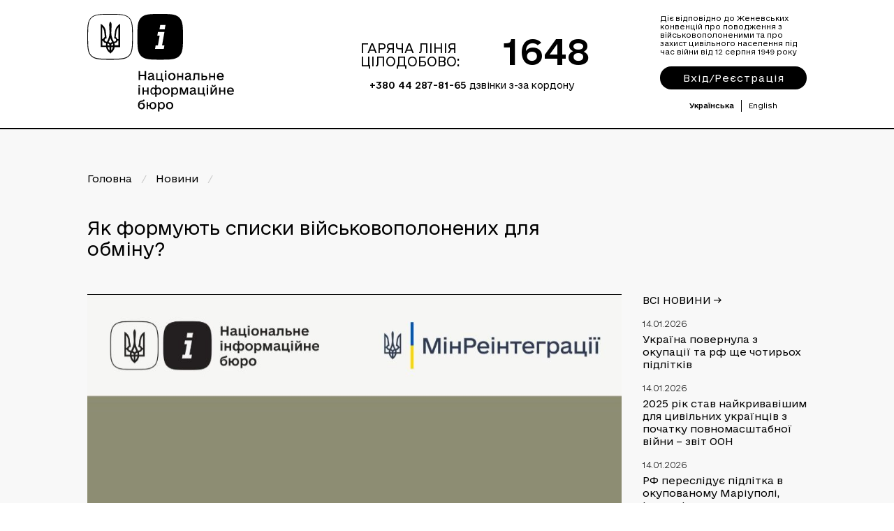

--- FILE ---
content_type: text/html; charset=UTF-8
request_url: https://nib.gov.ua/news/yak-formuyut-spiski-vijskovopolonenih-dlya-obminu/
body_size: 9527
content:
<!DOCTYPE html>
<html lang="uk">
<head>
    <meta charset="utf-8">
    <meta name="viewport" content="width=device-width, initial-scale=1.0, maximum-scale=1.0, user-scalable=no">

	<title>Новини • Національне інформаційне бюро</title>
	<meta name="description" content="☎ 1648 - Гаряча лінія Національного інформаційного бюро з питань військовополонених, примусово депортованих та зниклих осіб ">
	<meta name="keywords" content="">

	<meta property="og:type" content="website">
	<meta property="og:url" content="">
	<meta property="og:title" content="Новини • Національне інформаційне бюро">
	<meta property="og:description" content="☎ 1648 - Гаряча лінія Національного інформаційного бюро з питань військовополонених, примусово депортованих та зниклих осіб ">
	<meta property="og:image" content="https://nib.gov.ua/app/158/tpl/img/nib.jpg">

	<link rel="preload" as="font" type="font/woff2" href="https://nib.gov.ua/app/158/tpl/fonts/e-Ukraine-Light.woff2" crossorigin>
	<link rel="preload" as="font" type="font/woff2" href="https://nib.gov.ua/app/158/tpl/fonts/e-Ukraine-Thin.woff2" crossorigin>
	<link rel="preload" as="font" type="font/woff2" href="https://nib.gov.ua/app/158/tpl/fonts/e-Ukraine-Medium.woff2" crossorigin>

	
	<style>body{display:none;background:#fff;font-family:e-Ukraine-Light, Helvetica, sans-serif;}</style>
	<link rel="stylesheet" href="https://stackpath.bootstrapcdn.com/bootstrap/4.1.2/css/bootstrap.min.css" integrity="sha384-Smlep5jCw/wG7hdkwQ/Z5nLIefveQRIY9nfy6xoR1uRYBtpZgI6339F5dgvm/e9B" crossorigin="anonymous">
	<link href="https://nib.gov.ua/app/158/tpl/css/style.css?v1768610754" rel="stylesheet">

	<link rel="shortcut icon" type="image/x-icon" href="https://nib.gov.ua/app/158/tpl/ico/favicon-32x32.png">
	<link rel="apple-touch-icon" sizes="57x57" href="https://nib.gov.ua/app/158/tpl/ico/apple-icon-57x57.png">
	<link rel="apple-touch-icon" sizes="60x60" href="https://nib.gov.ua/app/158/tpl/ico/apple-icon-60x60.png">
	<link rel="apple-touch-icon" sizes="72x72" href="https://nib.gov.ua/app/158/tpl/ico/apple-icon-72x72.png">
	<link rel="apple-touch-icon" sizes="76x76" href="https://nib.gov.ua/app/158/tpl/ico/apple-icon-76x76.png">
	<link rel="apple-touch-icon" sizes="114x114" href="https://nib.gov.ua/app/158/tpl/ico/apple-icon-114x114.png">
	<link rel="apple-touch-icon" sizes="120x120" href="https://nib.gov.ua/app/158/tpl/ico/apple-icon-120x120.png">
	<link rel="apple-touch-icon" sizes="144x144" href="https://nib.gov.ua/app/158/tpl/ico/apple-icon-144x144.png">
	<link rel="apple-touch-icon" sizes="152x152" href="https://nib.gov.ua/app/158/tpl/ico/apple-icon-152x152.png">
	<link rel="apple-touch-icon" sizes="180x180" href="https://nib.gov.ua/app/158/tpl/ico/apple-icon-180x180.png">
	<link rel="icon" type="image/png" sizes="192x192"  href="https://nib.gov.ua/app/158/tpl/ico/android-icon-192x192.png">
	<link rel="icon" type="image/png" sizes="32x32" href="https://nib.gov.ua/app/158/tpl/ico/favicon-32x32.png">
	<link rel="icon" type="image/png" sizes="96x96" href="https://nib.gov.ua/app/158/tpl/ico/favicon-96x96.png">
	<link rel="icon" type="image/png" sizes="16x16" href="https://nib.gov.ua/app/158/tpl/ico/favicon-16x16.png">	
	<meta name="msapplication-TileColor" content="#ffffff">
	<meta name="msapplication-TileImage" content="https://nib.gov.ua/app/158/tpl/ico/ms-icon-144x144.png">
	<meta name="theme-color" content="#ffffff">
<!-- Google tag (gtag.js) -->
<script async src="https://www.googletagmanager.com/gtag/js?id=G-CMRQLC3CSX"></script>
<script>
  window.dataLayer = window.dataLayer || [];
  function gtag(){dataLayer.push(arguments);}
  gtag('js', new Date());

  gtag('config', 'G-CMRQLC3CSX');
</script>

</head>

<body class="page-news lng-uk notload">
<header>
<div class="container container-middle">
<div class="row align-items-center menu-top">
<div class="col-7 col-md-9"><div class="row align-items-center logo-menu">
<div class="col-md-5"><a href="https://nib.gov.ua/"><img class="logo logo-top d-desktop" alt="Новини • Національне інформаційне бюро" src="/app/158/tpl/img/logo-uk.svg"></a><a href="https://nib.gov.ua/"><img class="logo logo-top d-mobile" alt="Новини • Національне інформаційне бюро" src="/app/158/tpl/img/logo-uk-mob.svg"></a></div>
<div class="col-md-7"><div class="hotline-text"><div class="row align-items-end">
<div class="col-7 hottxt">ГАРЯЧА ЛІНІЯ ЦІЛОДОБОВО:</div>

<div class="col-5 hottel"><a href="tel:1648">1648</a></div>

<div class="col-12 hotcntr"><a href="tel:+38(044)287-81-65">+380 44 287-81-65</a> дзвінки з-за кордону</div>
</div>
</div></div>
</div></div>
<div class="col-5 col-md-3 pl-0"><div class="header-text"><div class="d-desktop"><div class="header-info">Діє відповідно до Женевських конвенцій про поводження з військовополоненими та про захист цивільного населення під час війни від 12 серпня 1949 року</div>
</div><div class="loginkey"><div class="key js-phone d-mobile"><img src="https://nib.gov.ua/app/158/tpl/img/icon-phone.svg"></div><div class="key js-send" data-send="auth"><img src="https://nib.gov.ua/app/158/tpl/img/icon-login.svg"><span>Вхід/Реєстрація</span></div></div><div class=language><a lang="uk" class="select" href="//nib.gov.ua/news/yak-formuyut-spiski-vijskovopolonenih-dlya-obminu/">Українська</a><a lang="en" href="//nib.gov.ua/en/news/yak-formuyut-spiski-vijskovopolonenih-dlya-obminu/">English</a></div></div></div>
</div>
</div>
</header>
<main><div class="container container-box"><div class="crumbs"><a href="https://nib.gov.ua/">Головна</a> / <a href="https://nib.gov.ua/news/">Новини</a> /</div><div class="news-one"><div class="row"><div class="col-md-9"><h1 class="h1 pt-0">Як формують списки військовополонених для обміну?</h1></div><div class="col-md-9"><img title="Як формують списки військовополонених для обміну?" alt="Як формують списки військовополонених для обміну?" class="img-fluid img-main" src="/load/158/news/yak-formuyut-spiski-vijskovopolonenih-dlya-obminu_228__4cb98.jpg"><div class="date">30.04.2024</div><p><strong>Представник Координаційного штабу з питань поводження з військовополоненими для видання &laquo;Українська правда&raquo; пояснив, як відбувається формування списків для обміну та чи є пріоритетність серед військових із певних підрозділів.</strong></p>

<p>Обмінами полонених в Україні наразі займається Координаційний штаб. Українська сторона оперативно повідомляє рф про всіх полонених росіян.&nbsp;Національне інформаційне бюро, яке діє при Мінреінтеграції, передає ці дані Міжнародному Комітету Червоного Хреста в Україні, а той &ndash; делегації МКЧХ у росії.</p>

<p>Обмін інформацією між НІБ та Міжнародним Комітетом Червоного Хреста відбувається відповідно до Женевської конвенції про поводження з військовополоненими 1949 року та постанови Кабінету Міністрів України від 18 квітня 2023 року № 339.</p>

<p>Усі військовослужбовці, які є в реєстрах Національного інформаційного бюро, автоматично потрапляють у списки на обмін.</p>

<p>Держава-агресор систематично і грубо порушує норми міжнародного гуманітарного права, зокрема щодо військовополонених.&nbsp;Так, в рф намагаються штучно розширити свій обмінний фонд і включають до&nbsp;списків&nbsp;цивільних осіб.</p>

<p>Відповідно до Женевської конвенції про захист цивільного населення під час війни захоплення заручників, які не беруть активної участі у бойових діях, заборонено. Тобто цивільних росія мала б відпускати без обмінів або ж взагалі не затримувати. Свавільне затримання цивільних осіб і тим більше взяття їх у заручники чи полон є серйозним порушенням норм МГП і може бути визнано воєнним злочином.</p>

<p>Ще одним прикладом порушення норм міжнародного гуманітарного права з боку рф є те, що вони відмовляються повертати з полону некомбатантів зі складу збройних формувань. Це військові музиканти, капелани, санітари та лікарі. А також &ndash; важкопоранених, які ніколи не зможуть знову стати у стрій і безумовне повернення яких додому також передбачене Конвенцією про поводження з військовополоненими.</p>

<p>У Координаційному штабі наголошують, що Україна ставиться до всіх полонених захисників однаково і працює над поверненням із полону кожного з них.</p>
</div><div class="col-md-3 news-link"><a href="https://nib.gov.ua/news/"><span class="text-upper name">ВСІ НОВИНИ -></span></a><a class="item" href="https://nib.gov.ua/news/ukraina-povernula-z-okupatcii-ta-rf-she-chotiroh-pidlitkiv/"><span class="data">14.01.2026</span><span class="name">Україна повернула з окупації та рф ще чотирьох підлітків</span></a><a class="item" href="https://nib.gov.ua/news/2025-rik-stav-najkrivavishim-dlya-tcivilnih-ukraintciv-z-pochatku-povnomasshtabnoi-vijni-zvit-oon/"><span class="data">14.01.2026</span><span class="name">2025 рік став найкривавішим для цивільних українців з початку повномасштабної війни – звіт ООН</span></a><a class="item" href="https://nib.gov.ua/news/rf-pereslidue-pidlitka-v-okupovanomu-mariupoli-inkriminuyuchi-derzhzradu-lubinetc/"><span class="data">14.01.2026</span><span class="name">РФ переслідує підлітка в окупованому Маріуполі, інкримінуючи «держзраду» – Лубінець</span></a><a class="item" href="https://nib.gov.ua/news/z-timchasovo-okupovanoi-teritorii-povernuli-she-odnogo-ukraintcya/"><span class="data">12.01.2026</span><span class="name">З тимчасово окупованої території повернули ще одного українця</span></a><a class="item" href="https://nib.gov.ua/news/rodichi-zniklih-bezvisti-ukraintciv-zmozhut-u-nimechchini-zdati-dnk-zrazki/"><span class="data">12.01.2026</span><span class="name">Родичі зниклих безвісти українців зможуть у Німеччині здати ДНК-зразки</span></a><a class="item" href="https://nib.gov.ua/news/unochi-rosiya-znovu-pidlo-atakuvala-ukrainu/"><span class="data">09.01.2026</span><span class="name">Уночі росія знову підло атакувала Україну</span></a></div></div></div></div></main>
<footer>
<div class="container container-box">
<div class="row menu-bottom f-thin">
<div class="col-12 d-mobile"><div class="header-info">Діє відповідно до Женевських конвенцій про поводження з військовополоненими та про захист цивільного населення під час війни від 12 серпня 1949 року</div>
</div>
<div class="col-12 col-sm-6 col-md-3"><span class="h">ПРАВОВА БАЗА</span><div class="menu"><a target="_blank" href="https://zakon.rada.gov.ua/laws/show/995_153?lang=uk#Text">Женевська конвенція про поводження з військовополоненими від 12 серпня 1949 року</a><a target="_blank" href="https://zakon.rada.gov.ua/laws/show/995_154?lang=uk#Text">Женевська конвенція про захист цивільного населення під час війни від 12 серпня 1949 року</a><a target="_blank" href="https://zakon.rada.gov.ua/laws/show/995_015?lang=uk#Text">Загальна декларація прав людини, від 10 грудня 1948 року</a><a target="_blank" href="https://zakon.rada.gov.ua/laws/show/995_004?lang=uk#Text">Європейська конвенція про захист прав людини і основоположних свобод від 04 листопада 1950 року</a><a target="_blank" href="https://www.kmu.gov.ua/npas/pro-viznachennya-derzhavnogo-pidpriyemstva-yake-vikonuye-funkciyi-nacionalnogo-informacijnogo-byuro-228-">Розпорядження КМУ від 17.03.22 № 228-р «Про виконання функцій Національного інформаційного бюро»</a><a target="_blank" href="https://zakon.rada.gov.ua/laws/show/434-2022-%D1%80?lang=uk#Text">Розпорядження КМУ від 31.05.2022 № 434-р «Питання виконання Женевської конвенції про захист цивільного населення під час війни від 12 серпня 1949 року»</a><a target="_blank" href="load/158/media/7_0ba88df32edf908f61807c77dade64f1380bf6d6.pdf">Статут Державного підприємства «УКРАЇНСЬКИЙ НАЦІОНАЛЬНИЙ ЦЕНТР РОЗБУДОВИ МИРУ»</a><a target="_blank" href="https://drive.google.com/file/d/1cKJD5D58T9STK_Fl7BXhWFpJ3gIb1zVt/view?usp=sharing">Перелік відомостей, що становлять службову інформацію в ДП "УНЦРМ"</a></div></div>
<div class="col-12 col-sm-6 col-md-3"><span class="h">ВАЖЛИВО</span><div class="menu"><a href="/load/158/docs/yaksho-vasha-blizka-lyudina-potrapila-u-polon-e1fce55.pdf">Якщо ваша близька людина потрапила у полон</a><a href="/load/158/docs/yaksho-ne-maete-zv-039yazku-z-blizkoyu-lyudinoyu-b-4184b75.pdf">Якщо не маєте зв&#039;язку з близькою людиною більше трьох днів</a><a href="/load/158/docs/yaksho-vas-abo-vashu-blizku-lyudinu-bulo-deportova-c8a4db8.pdf">Якщо вас або вашу близьку людину було депортовано</a><a href="/load/158/docs/yaksho-bulo-primusovo-mobilizovano-na-tot-1e92c49.pdf">Якщо було примусово мобілізовано на ТОТ</a><a href="https://drive.google.com/drive/folders/1w-f4RWMl01DXBELIFKAIQBbUUpsi7w9P?usp=sharing">Зразок заяви на отримання інформації про полоненого з Реєстру оборонців України, які перебувають в полоні держави-агресора (інформація надається у вигляді виписки про перебування особи в полоні)</a><a href="https://docs.google.com/document/d/1Jm9XxVQ5yRoAn7kiv07Ve7zq7PWHwR7U/edit?usp=sharing&ouid=113777851929612571330&rtpof=true&sd=true">Зразок запиту на отримання виписки з Єдиного реєстру осіб, стосовно яких встановлено факт позбавлення особистої свободи внаслідок збройної агресії проти України</a><a href="https://drive.google.com/file/d/1vXf3IsZ6sp1aN4cdmfxEG5TYLDOmn3BT/view?usp=sharing">Інструкція щодо написання листів військовополоненим</a><a href="https://drive.google.com/file/d/1rUgWmaWbxV-3PLEfEZcTmohkxB0yBc7J/view?usp=sharing">Як отримати державну грошову допомогу особам позбавлених свободи та членам їхніх сімей</a></div></div>
<div class="col-12 col-sm-6 col-md-3"><span class="h">КОНТАКТИ</span><p>Гаряча лінія Національного інформаційного бюро з питань військовополонених, примусово депортованих та зниклих осіб&nbsp;<a class="f-bold" href="tel:1648">1648</a><br />
<a class="f-bold" href="tel:+380442878165">+38 (044) 287-81-65</a><br />
(дзвінки з-за кордону)</p>

<p><a class="f-bold" href="mailto:info@nib.gov.ua" target="_blank">info@nib.gov.ua</a></p>

<p>вул. Є. Коновальця 36-Б літ. А2, м. Київ, 01133</p>
</div>
<div class="col-12 col-sm-6 col-md-3"><span class="h">ПОСИЛАННЯ</span><ul class=menu><li class=""><a target="_blank" href="http://ua.icrc.org/">Міжнародний Комітет Червоного Хреста</a></li><li class=""><a target="_blank" href="https://redcross.org.ua/">Товариство Червоного Хреста України</a></li><li class=""><a href="https://nib.gov.ua/korupciia/">Запобігання корупції</a></li><li class=""><a href="https://nib.gov.ua/purchases/">Закупівлі</a></li><li class=""><a href="https://nib.gov.ua/finzvit/">Фінансові звіти</a></li></ul></div>
</div>
</div>
</footer>

<div id="modal-contact"><div class="p-5 header"><b class="h">Зв&rsquo;язатися</b></div>

<div class="contacts-list">
<div><a href="tel:1648">1648</a></div>
<div><a href="tel:+38(044)287-81-65">+380 44 287-81-65</a></div>
</div>
</div>
<form enctype="multipart/form-data" target=null method=post action="//nib.gov.ua/input.php" id="modal-wrapper"><div id="modal-box"></div></form>
<iframe id=null name=null style="display: none;"></iframe>
<script src="https://cdnjs.cloudflare.com/ajax/libs/jquery/3.3.1/jquery.min.js" ></script>
<script>

$(document).ready(function(){
	$("body").addClass("loaded");
	$("body").on("click", ".js-send", function(){ send( $(this).data("send") ); if( !$(this).hasClass("return-true") ){ return false; } });
	$("body").on("click", ".js-phone", function(){ modal( $("#modal-contact").html() ); return false; });
	$("body").on("click", ".js-change", function(){ form_change(); });
	$("body").on("click", ".js-btn", function(){ anketa( $(this) ); return false; });
	$("body").on("click", ".js-close", function(){ $("body").removeClass("modalon"); $("#modal-box").html(""); return false; });
	$("body").on("change", ".js-file", function(e){ obj = $(this).parent().find(".file-key > span"); var fileName = ( !e.target.files[0] ) ? obj.attr("data-text") : e.target.files[0].name; obj.html(fileName); return false; });
	$("body").on("change", ".js-file0", function(){ obj = $(this).parent().parent().parent().find(".ifile"); if($(this).is(":checked")){$(obj).prop("required",false);$(obj).prop("disabled",true);}else{$(obj).prop("required",true);$(obj).prop("disabled",false);}  return false; });

	$("body").on("blur", ".js-sel---", function(){ $(this).val($(this).attr("data-val")); nexts($(this)); });
	$("body").on("click", ".js-sel", function(){ papa = $(this).parent().find(".selbox"); if(!$(papa).hasClass("open")){if($(papa).html()==""){if($(this).attr("id")=="city"){obj="region";}else{obj="lossRegion";}send("region&find="+$(this).attr("id")+"&obj="+obj+"&reg="+$("#"+obj).val());}}$(papa).toggleClass("open");});
	$("body").on("keyup", ".js-sel", function(e){ if(e.key==="ArrowDown"){ nextact($(this),1); }else if(e.key==="ArrowUp"){ nextact($(this),-1); }else{ nexts($(this)); } });
	$("body").on("keypress", ".js-sel", function(e){ if(e.which == 13){ nextact($(this),0); return false; } });
	$("body").on("click", ".js-act li", function(){ var papa = "#"+$(this).parent().parent().parent().attr("id"); $(papa+" .inp0").val($(this).attr("data-id"));var value = $(this).find("i").html();$(papa+" .inp").attr("data-val",value).val(value);$(papa+" .selbox").attr("data-active",active).removeClass("open"); if($(papa+" .selbox").attr("data-send")){send($(papa+" .selbox").attr("data-send")+$(this).attr("data-id"));}});

	$("body").on("change", ".js-select", function(){ var papa = "#"+$(this).parent().attr("id"); $(this).parent().parent().find(".selbox").removeClass("open"); $(this).parent().parent().find(".inp.inps").attr("data-val","").val(""); $(this).parent().parent().find(".inp0.inps").val(0); reg=$(this).val();if(reg>0){send("region&obj="+$(this).attr("id")+"&reg="+reg);}form_change(); });

//	$(".phone").mask("+38(999)999-99-99");
//	$(".date").mask("99.99.9999");
	$("#inp-name, #bname").val("nob"+"0t");

	$("body").on("change", ".required .inp", function(){type=(this.tagName.toLowerCase()=="input") ? $(this).attr("type").toLowerCase() : this.tagName.toLowerCase();parent=$(this).parent();if(type == "select"){parent = parent.parent();}else if(type == "radio"){parent = parent.parent().parent();}else if(type == "checkbox"){parent = parent.parent();} parent.removeClass("ok");  if(type == "radio"){if( $(this).val()==0 && $("#"+$(this).attr("name")+"-etc").val() == "" ){parent.removeClass("ok");}else{ parent.addClass("ok"); } }else if(type == "checkbox"){if($(this).prop('checked')){parent.addClass("ok");} }else if( $(this).val() !== "" ){ parent.addClass("ok"); } return false; });
	$("body").on("keyup", ".required input[type=text]", function(){parent=$(this).parent();if($(this).hasClass("inp-etc")){parent=parent.parent().parent().parent();}parent.removeClass("ok");if($(this).val()!==""){parent.addClass("ok");}return false;});
	$("body").on("click", ".js-submit", function(){err=first_top=0;$("#anketa .required:not(.ok)").each(function(){if(first_top==0){first_top=$(this).offset().top;}err++;});if(err>0){window.scrollTo(0,first_top);return false;}else{$(this).attr("disabled",true);$(this).parent().find(".loader").addClass("active");$("#forma").submit();return true;}});
		
	$("#form4").on("submit", function() {$("#f4submit").attr("disabled",true);});
	
	$("body").on("change", "#dateOfLossCommunication_", function(){ $(this).val($("#dateOfLossCommunication").val()); });
	$("body").on("change", "#dateOfBirth_", function(){ $(this).val($("#dateOfBirth").val()); });
	$("body").on("change", "#dayOfBirth_", function(){ $(this).val($("#dayOfBirth").val()); });
});

function scroll_top() { window.scrollTo( 0, ($("#before24").height()) ); }
function scroll_to(obj) { window.scrollTo( 500, ($(obj).offset().top - 30) ); }



function anketa(obj){
	cur = $("#anketa").data("cur");
	max = $("#anketa").data("max");
	act = ( obj.hasClass("js-prev") ) ? -1 : 1;
	$("#anketa .label").removeClass("err");

	cur+= act;
	if( cur == 1 ){ $(".js-prev").hide(); }else{ $(".js-prev").show(); }
	if( cur == max ){ $(".js-next").hide(); $(".js-submit").show();  }else{ $(".js-next").show(); $(".js-submit").hide(); }

	$("#anketa .form-slide").removeClass("active"); $("#slide"+cur).addClass("active");
	$("#anketa").data("cur", cur);
	window.scrollTo( 0, ($("#before24").height()) );
}

function modal( html ){ $("#modal-box").removeClass("wide").html( html+"<i class=\"fas fa-times js-close close\"></i>" ); $("body").addClass("modalon"); $(".phone").mask("+99(999)999-99-99"); }

function send( data )
{
	$.ajax({
		url: window.location.protocol+"//"+window.location.hostname+"/input.php?work=work&lng=uk&mod="+data,
		cache: true,
		dataType: 'script',
		success: function(result) {
		}
	});
}

function form_init(){
	$(".phone").mask("+38(999)999-99-99");
	form_change();
	$( ".cals" ).datepicker({dateFormat: "dd.mm.yy",yearRange: "1940:2012",changeMonth: true,changeYear: true, altField: ".cal", altFormat: "dd.mm.yy"});
	$( ".cal1s" ).datepicker({dateFormat: "dd.mm.yy",yearRange: "2014:<? date( 'Y' ) ?>",changeMonth: true,changeYear: true, altField: ".cal1", altFormat: "dd.mm.yy"});
	$( ".cal2s" ).datepicker({dateFormat: "dd.mm",changeMonth: true,changeYear: false,dayNamesMin: [ "", "", "", "", "", "", "" ], altField: ".cal2", altFormat: "dd.mm"});
	/*
	$( ".cal" ).datepicker({dateFormat: "dd.mm.yy",yearRange: "1960:2012",changeMonth: true,changeYear: true});
	$( ".cal1" ).datepicker({dateFormat: "dd.mm.yy",yearRange: "2014:<? date( 'Y' ) ?>",changeMonth: true,changeYear: true});
	$( ".cal2" ).datepicker({dateFormat: "dd.mm",changeMonth: true,changeYear: false,dayNamesMin: [ "", "", "", "", "", "", "" ]});
	*/
}

function nextact(obj,val){
	if(val!=0) return false;
	var papa = "#"+obj.parent().attr("id");	
	active = $(papa+" .selbox").attr("data-active"); 	
	if( active < 1 ){ active = 0; }	
	active = active * 1 + val;
	if( active < 1 ){ active = 0; }	
	else if( active > $(papa+" ul li").length ){ active--; }
	$(papa+" .selbox").attr("data-active",active);	
	if( active < 1 ){ active = 1; }
	$(papa+" .selbox li").removeClass("active");
	
	active--;
	if($(papa+" .selbox li").eq(active).hasClass("hide")){
		
		console.log(active);
	}
	else{ $(papa+" .selbox li").eq(active).addClass("active"); }
	
	if(val==0){
		$(papa+" .selbox").removeClass("open");
		$(papa+" .inp0").val($(papa+" .selbox li").eq(active).attr("data-id"));
		$(papa+" .inp").val($(papa+" .selbox li").eq(active).find("i").html());
		if($(papa+" .selbox").attr("data-send")){send($(papa+" .selbox").attr("data-send")+$(papa+" .selbox li").eq(active).attr("data-id"));}
	}
}
function nexts(obj){
	var papa = "#"+obj.parent().attr("id");	
	var s = obj.val().toLowerCase();
	fnd=0;
	$(papa+" .selbox li").each(function(i) {if($(this).find("i").html().toLowerCase().indexOf(s) != -1){$(this).removeClass("hide");fnd++;}else{$(this).addClass("hide");}});
	if(fnd==0){$(papa+" .selbox ul").hide();$(papa+" .selbox > span").show();}else{$(papa+" .selbox ul").show();$(papa+" .selbox > span").hide();}
}

function form_change(){
	active = $("input[name=type]:checked").val(); active ??= 0;
	$("#bx-wrapper .t0").hide(); $("#bx-wrapper .t"+active).show();
	if(!$("#unknownDateOfBirth").is(":checked")){$("#dateOfBirth, #dateOfBirth_").prop("required", true).prop("disabled", false);$("#birth-box").removeClass("open");}	
	else{$("#dateOfBirth, #dateOfBirth_").prop("required", false).prop("disabled", true);$("#birth-box").addClass("open");}
	if(!$("#unknownCellPhone").is(":checked")){$("#cellPhone").prop("required", true).prop("disabled", false);}	
	else{$("#cellPhone").prop("required", false).prop("disabled", true);}	
	if(!$("#unknownCitizenship").is(":checked")){$("#citizenship").prop("required", true).prop("disabled", false);}	
	else{$("#citizenship").prop("required", false).prop("disabled", true);}	
	if(!$("#unknownAddress").is(":checked")){$("#region, #city, #bx-street .inp, #bx-building .inp, #bx-apartment .inp").prop("required", true).prop("disabled", false);}	
	else{$("#region, #city, #bx-street .inp, #bx-building .inp, #bx-apartment .inp").prop("required", false).prop("disabled", true);}
	if($("#isChildWithParents-1").is(":checked")){$("#bx-accompanyingChildPerson").show();}	
	else{$("#bx-accompanyingChildPerson").hide();}
	if($("#unknownCurrentLocation-true").is(":checked")){$("#bx-currentLocation").show();}	
	else{$("#bx-currentLocation").hide();} 
	if($("#unknownDateOfLossCommunication").is(":checked")){$("#bx-approximateDateOfLossCommunication").show();$("#dateOfLossCommunication, #dateOfLossCommunication_").prop("required", false).prop("disabled", true);}	
	else{$("#bx-approximateDateOfLossCommunication").hide();$("#dateOfLossCommunication, #dateOfLossCommunication_").prop("required", true).prop("disabled", false);}
	if($("#type-4").is(":checked")){$("#bx-knownMilitaryPart").removeClass("hide");}	
	else{$("#bx-knownMilitaryPart").addClass("hide");}
	if($("#lossRegion").val()==0){$("#bx-lossCity input").prop("required", false).prop("disabled", true);}
	else{$("#bx-lossCity input").prop("required", true).prop("disabled", false);}
	type_form_change(1, "bx-military");
	type_form_change(2, "bx-civilianType");
	type_form_change(3, "bx-childStatus"); 
	
	nmr = 1;
	$("#bx-wrapper .req-box").each(function(i) {if(!$(this).hasClass("hide")){$(this).find(".nmr").html(nmr+".");nmr++;}});
}

function type_form_change( key, obj ){
	if($("#lookingForCategory-"+key).is(":checked")){$("#"+obj).removeClass("hide"); var required = true;}	
	else{$("#"+obj).addClass("hide"); var required = false;}
	$("#"+obj+" .inp").each(function(i) {if($(this).attr("data-required")==1){$(this).prop("required", required);}});
}

function updateList( obj ) {
  var input = document.getElementById(obj);
  var output = document.getElementById("files-"+obj);
  var formData = new FormData();
  formData.append("work", "work");
  formData.append("mod", "upload");
  formData.append("obj", obj);
  formData.append("src", $("#src").val());
  formData.append("key", $("#key").val());
  formData.append("i", $("#i").val());
  
  for (var i = 0; i < input.files.length; ++i) {
	formData.append("file[]", input.files[i]);
  }
	$.ajax({
	url: window.location.protocol+"//"+window.location.hostname+"/input.php",
	type: "POST",
	data: formData,
	cache: false,
	processData: false,
	dataType: "script",
	contentType: false,
	xhr: function () {
		var xhr = new window.XMLHttpRequest();
		xhr.upload.addEventListener("progress", function (e) {
		if (e.lengthComputable) {
			var percent = (e.loaded / e.total) * 100;
			$("#progressbar").addClass("active").find("b").css("width", percent + "%");
			if( percent > 99 ) setTimeout("$(\"#progressbar\").removeClass(\"active\").find(\"b\").css(\"width\",0);", 1000); 
		}
		}, false);		
		return xhr;
	},
	success: function (response) {}
	});
}

function updateList2( obj ) {
  var input = document.getElementById(obj);
  var output = document.getElementById("files-"+obj);
  var children = "";
  for (var i = 0; i < input.files.length; ++i) {
	  img64 = URL.createObjectURL(input.files[i]);
	  children +=  "<div title=\""+ input.files.item(i).name + "\" style=\"background-image:url("+img64+");\"><input type=\"hidden\" name=\"filesn[]\" value=\""+ input.files.item(i).name + "\"><span class=\"remove\" onclick=\"return this.parentNode.remove()\"></span></div>";
  }
  output.innerHTML = children;
}
 
</script>
<script src="https://cdn.jsdelivr.net/npm/jquery.maskedinput@1.4.1/src/jquery.maskedinput.js" type="text/javascript"></script>
<script src="https://code.jquery.com/ui/1.13.2/jquery-ui.js"></script>
<link rel="stylesheet" href="//code.jquery.com/ui/1.13.2/themes/base/jquery-ui.css">
<!--etk380-->
</body>
</html>

--- FILE ---
content_type: text/css
request_url: https://nib.gov.ua/app/158/tpl/css/style.css?v1768610754
body_size: 6405
content:
@font-face {
    font-family: 'e-Ukraine-Thin';
    src: url('../fonts/e-Ukraine-Thin.woff2') format('woff2'),
    url('../fonts/e-Ukraine-Thin.woff') format('woff');
    font-weight: 400;
    font-style: normal;
    font-display: fallback;
}
@font-face {
    font-family: 'e-Ukraine-Light';
    src: url('../fonts/e-Ukraine-Light.woff2') format('woff2'),
    url('../fonts/e-Ukraine-Light.woff') format('woff');
    font-weight: 400;
    font-style: normal;
    font-display: fallback;
}
@font-face {
    font-family: 'e-Ukraine-Medium';
    src: url('../fonts/e-Ukraine-Medium.woff2') format('woff2'),
    url('../fonts/e-Ukraine-Medium.woff') format('woff');
    font-weight: 400;
    font-style: normal;
    font-display: fallback;
}

b, strong, .f-bold {
	font-family: 'e-Ukraine-Medium', Helvetica, sans-serif;
}
.f-light {
	font-family: 'e-Ukraine-Light', Helvetica, sans-serif;
}
.f-thin {
	font-family: 'e-Ukraine-Thin', Helvetica, sans-serif;
}

/* !RESET */
html,body,div,span,applet,object,iframe,blockquote,pre,a,abbr,acronym,address,big,cite,code,del,dfn,em,font,img,ins,kbd,q,s,samp,small,strike,strong,sub,sup,tt,var,b,u,i,center,dl,dt,dd,ol,ul,li,fieldset,form,label,legend,table,caption,tbody,tfoot,thead,tr,th,td,h1,h2,h3,h4,h5,h6,p{box-sizing:border-box;margin:0;padding:0;border:0;outline:0;}blockquote,q{quotes:none}blockquote:before,blockquote:after,q:before,q:after{content:'';content:none}:focus{outline:0}ins{text-decoration:none}del{text-decoration:line-through}table{border-collapse:collapse;border-spacing:0}
td { vertical-align: top; }

html {
	font-size: 10px;
	height: 100%;
}

body {
	font-family: 'e-Ukraine-Light', Helvetica, sans-serif;
	font-style: normal;
	font-weight: 400;
	min-height: 100vh;
	min-width: 360px;
	margin: 0 auto;
	position: relative;
	margin: 0 auto;
	color: #000;
	display: block;
	background: #fff;
	font-size: 1.4rem;	
}

*:focus {
    outline: none;
}

ul {
	margin: 0;
	padding: 0;
}

.h1, .h2, .h3 {
	display: block;
	padding: 30px 0;
	margin: 0;
}
.h2 {
	font-size: 2rem;
}

a,
button 
{
	outline: none !important;
	outline-offset: 0 !important;
	-webkit-tap-highlight-color: rgba(0,0,0,0); 
	-webkit-tap-highlight-color: transparent;
}

p {
	padding-bottom: 15px;
}
a {
	color: #000;
	transition: .5s color;
}
a:focus,
a:active
{
	outline: none;
	outline-offset: 0;
}
a:hover 
{
	outline: none;
	text-decoration: none;
	color: #474747;
}

.cls,
.clearfix:after 
{
	content: "";
	display: table;
	clear: both;
}
.container-mini {
	max-width: 980px;
}


header {
	padding: 20px 0;
	background: #fff;
	border-bottom: 2px solid #000;
	height: 185px;
}
.logo {
	width: 210px;
	margin-left: 40px;
	display: block;
}
.hotline-text {
    max-width: 320px;
    margin: 0 auto;
}
.hotline-text .hottxt {
	font-size: 1.8rem;
	line-height: 110%;
	margin-bottom: 15px;
}
.hotline-text .hottel {
	font-family: e-Ukraine-Medium;
	font-size: 5rem;
	text-align: right;
	line-height: 100%;
	margin-bottom: 15px;
}
.hotline-text .hotcntr {
	text-align: center;
	font-size: 1.3rem;
}
.hotline-text a {
	font-family: e-Ukraine-Medium;
}
.header-text {
    max-width: 210px; 
    margin-left: 20px;   
}
.header-info {
    font-size: 1rem;
    max-width: 21.2rem;
    margin-bottom: 1.5rem;
    line-height: 120%;
    text-align: left;
}
.language {
	margin-top: 1.5rem;
	font-size: 1rem;
	text-align: center;
}
.language a {
	display: inline-block;
	padding: 1px 10px;	
}
.language a.select {
	font-family: 'e-Ukraine-Medium', Helvetica, sans-serif;
}
.language a:not(.select):hover {
	text-decoration: underline;
}
.language a:first-child {
	border-right: 1px solid #000;
	text-align: right;
}

.key,
button {
	border: 2px solid #000;
	background: #000;
	color: #fff;
	text-align: center;
	padding: 6px 20px;
	letter-spacing: 1px;
	border-radius: 30px;
	cursor: pointer;
	transition: color .5s, background .5s;
	overflow: hidden;
}
.rekey,
.key:hover,
button:hover {
	background: #fff;
	color: #000;
}
.rekey:hover,
.key-item:hover .rekey {
	background: #000;
	color: #fff;
}
.bkey {
	padding: 10px 15px;
	display: block;
	width: 100%;
}
.loginkey .key {
	display: block;
	width: 100%;
	padding: 4px 5px;
}
.main-wrapper {
	padding: 20px 0 40px;
	background: #8d8d73;
}
.news-wrapper {
	padding: 60px 0;
	background: #686859;
}
.news-imgs {
	margin: 30px -5px 0;
}
.news-imgs a {
	opacity: .8;
	transition: opacity .5s;
	padding: 5px;
}
.news-imgs a:hover {
	opacity: 1;
}
.help-wrapper {
	padding: 0 0 40px;
	background: #8d8d73;	
}
.help-wrapper .key {
	padding: 15px 30px;
	display: inline-block;
}
.requests main,
.page-news main,
.page-finzvit main,
.page-purchases main {
	padding: 60px 0;
	background: #f3f3f3;	
	background: #f8f8f8;
}

.container-box {
    padding: 0 55px;
}

footer {
	padding: 45px 0;
	color: #fff;
	background: #000;
}
footer a {
	color: #fff;
	transition: color .5s;
}
footer a:hover {
	color: rgba(255, 255, 255, .8);
}
.menu-bottom {
	font-size: 1.3rem;
	line-height: 130%;
}
.menu-bottom .h {
	font-size: 1.8rem;
	display: block;
	padding: 2rem 0;
}
.menu li {
	list-style: none;
}
.menu a {
	display: block;
	padding-bottom: 15px;
}

/* MENU 1 */
.menu-list-1 {
	text-align: center;
	font-size: 1.3rem;
	line-height: 130%;
	font-weight: 300;
	margin: 0 -10px;
	position: relative;
}
.menu-list-1:after {
	content: "";
	position: absolute;
	bottom: 0;
	left: 50%;
	transform: translateX(-50%);
	height: 0;
	width: 66.6%;
	border-top: 2px solid #000;
}
.menu-list-1 a {
	padding: 30px 10px;
	transition: background .5s;
}
.menu-list-1 a:hover {
	background: rgba(255,255,255, .2);
	color: #000;
}
.menu-list-1 img {
	margin: 0 auto 30px;
	display: block;
	max-width: 80px;
}

.menu-list-2 a {
	padding: 10px 5px;
	transition: opacity .5s;
	font-size: 1.6rem;
	align-items: center;
	display: flex;
}
.menu-list-2 a:hover {
	opacity: .7;
	color: #000;
}
.menu-list-2 img {
	margin-right: 10px;
	display: inline-block;
}

/* FILES */
.files-list a {
	display: block;
	margin-top: 16px;
	padding: 24px;
	padding-left: 70px;
	position: relative;
	background: #fcfcfc;
	color: #090a0f;
	transition: all .5s;
	box-shadow: 0 0 1px rgba(0, 0, 0, .1);
	border-radius: 15px;
}
.files-list a:hover {
	box-shadow: 0 0 5px rgba(0, 0, 0, .15);
	background: #f4f4f4;
}

.files-list b {
	display: block;
	font-size: 14px;
	font-weight: normal;
}
.files-list i {
	display: block;
	font-size: 34px;
	position: absolute;
	left: 24px;
	top: 28px;	
}
.files-list small {
	display: block;
	margin-top: 3px;
}
.files-list small span {
	text-transform: uppercase;
}

.files-list a.year {
	padding: 24px;
}
.files-list a.year b {
	font-size: 18px;
}

/* NEWS */
body.page-home .news-link {
	border-left: 1px solid #fff;
}
.news-link a {
	display: block;
}
.news-main-box a {
	color: #fff;
	transition: color .5s;
	padding-bottom: 15px;
	font-size: 1.4rem;
	line-height: 130%;
}
.news-main-box a:last-child {
	padding: 0;
}
.news-main-box a:hover {
	color: rgba(255, 255, 255, .8);
}
.news-main-box a .date {
	font-family: 'e-Ukraine-Thin';
	display: block;
	padding-bottom: 5px;
	font-size: 1.2rem;
}
.news-main-box a .h {
}
.news-top a .h {
	display: block;
	text-transform: uppercase;
	padding-top: 15px;
}
.news-top img {
	border-radius: 8px;
}
/* NEWS PAGE */
.news-list {
	padding-top: 0;
}
.news-list .item {
	transition: background .5s;
}
.news-list picture {
	position: relative;
	display: block;
    overflow: hidden;
    height: 230px;
}
.news-list picture img {
	position: absolute;
	top: 50%;
	left: 0;
	transform: translateY(-50%);
}
.news-list .item:hover {
	background: #fff;
}
.news-list .item .date {
	display: block;
	font-size: 12px;
	margin: 10px 0;
}
.news-list .item .h {
	display: block;
	line-height: 130%;
}


.news-one a {
	color: #686859;
	text-decoration: underline;
}
.news-one a:hover {
	color: #8d8d73;
	text-decoration: none;
}

.news-one .date {
	display: block;
	color: #707070;
	margin: 25px 0;
}
.news-one h1 {
	padding: 50px 0;
}
.news-one .news-link a {
	display: block;
	transition: color .5s;
	padding-bottom: 15px;
	font-size: 1.4rem;
	line-height: 130%;
	color: #000;
	text-decoration: none;
}
.news-one .news-link a.item:visited {
	color: #686859;
}
.news-one .news-link a:hover .name {
	color: #000;
	text-decoration: underline;
}
.news-one .news-link a .data {
	font-family: 'e-Ukraine-Thin';
	display: block;
	padding-bottom: 5px;
	font-size: 1.2rem;
}
.news-one .news-link a .h {
	display: block;
	text-transform: uppercase;
	padding-bottom: 15px;
}

.forma input[type=text],
.forma input[type=email],
.forma input[type=number],
.forma input[type=tel],
.forma input[type=password],
.forma textarea,
.forma select {
		display: block;
		background: transparent;
		color: #333;
		font-size: 14px;
		transition: all .5s;
		padding: 10px;
		border: 1px solid rgba(0,0,0, .1);
		margin: 3px 0 10px;
		width: 100%;
		box-sizing: border-box;
		border-radius: 3px !important;
	}

.forma button {
	padding: 12px;
	min-width: 200px;
}
.inp-checkbox {
	padding-top: 7px !important;
	padding-bottom: 7px !important;
	padding-left: 30px !important;
	position: relative;
}
.inp-checkbox input {
	position: absolute;
	top: 11px;
	left: 7px;
}
/* MODAL */
#modal-box {
	position: relative;
	text-align: left;
	display: inline-block;
	max-width: 480px;
	border-radius: 25px;
	overflow: hidden;
	width: 100%;
	background: #fff;
	box-shadow: 0 0 15px rgba(0,0,0, 0.15);
	transform: scale(0);
	transition: transform .5s;
	margin: 30px 0;
	z-index: 998;
	cursor: default;
}
#modal-box.wide {
	max-width: 740px;
}
#modal-box .header {
	border-bottom: 2px solid #000;
}
#modal-box .header .h {
	font-size: 20px;
}
#modal-box .header .h small {
	font-size: 12px;
	display: block;
}
#modal-box .footer {
	background: #8d8d73;
	color: #c4c4af;
	text-align: center;
}
#modal-box .footer b {
	display: block;
	color: #fff;
	cursor: pointer;
}
#modal-box .footer b:hover {
	text-decoration: underline;
}

body.modalon {
	overflow: hidden;
}
#modal-wrapper {
	position: fixed;
	top: 0;
	left: 0;
	height: 100vh;
	width: 100%;
	overflow: auto;
	z-index: 999;
	text-align: center;
	transform: scale(0);
	padding: 0 10px;
	background: rgba(0, 0, 0, .5);
	opacity: 0;
	transition: opacity .5s;
}
.modalon #modal-box,
.modalon #modal-wrapper {
	transform: scale(1);
	opacity: 1;
}
#modal-box .close {
	position: absolute;
	right: 30px;
	top: 30px;
	height: 24px;
	width: 24px;
	opacity: .5;
	transition: opacity .5s;
	cursor: pointer;
	background: url(../img/cross.svg) 50% 50% no-repeat;
	background-size: 100% auto;
}
#modal-box .close:hover{
	opacity: 1;
}	
.forma {
	margin: 0 -7px;
}
.forma > div {
	padding: 0 7px;
}
.required > label:after {
	content: "*";
	color: red;
}
#alert .error {
	padding: 10px 0;
	color: red;
}
#alert .complete {
	padding: 10px 0;
	color: #228b22;
}
.forma .after {
	text-align: right;
}

.d-mobile {
	display: none !important;
}

.page-request header {
	display: none;
}
.request-wrapper {
	background: #f3f3f3;
	padding: 30px 0;
}

.request-wrapper h1 {
	font-size: 24px;
	margin: 0 0 30px;
	font-weight: bold;
}
.request-wrapper h1 a {
	border-bottom: 1px dotted #000;
}
.red {
	color: red;
}

.cabinet-menu {
	margin: 0 0 20px;
}
.cabinet-menu .item {
	text-align: center;
	padding: 10px 15px;
	background: rgba(255, 255, 255, .5);
	transition: background .5s, color .5s;
}
.cabinet-menu .item:first-child {
	border-radius: 30px 0 0 30px;
}
.cabinet-menu .item:last-child {
	border-radius: 0 30px 30px 0;
}
.cabinet-menu a.item:hover {
	background: rgba(255, 255, 255, .2);
}
.cabinet-menu span.item {
	background: rgba(0, 0, 0, .02);
	font-weight: bold;
}

.user-info {
	background: #fff;
	padding: 20px 30px;
	margin: 0 0;
}
.user-info > div {
	background: 0 18px no-repeat;
	background-size: 18px auto;
	padding: 15px 0 15px 45px;
	font-size: 16px;
}
.user-info > div.col-user {
	background-image: url(../img/icon_user.svg); 
}
.user-info > div.col-mail {
	background-image: url(../img/icon_email.svg); 
}
.user-info > div.col-phone {
	background-image: url(../img/icon_phone.svg); 
}
.user-info > div.col-adress {
	background-image: url(../img/icon_home.svg); 
}
.user-info > div.col-edit {
	padding: 15px 0;
	text-align: right;
}
.user-info > div.col-edit a {
	display: inline-block;
	width: auto;
	padding: 10px 30px;
}

/* REQUEST */
#progressbar {
	position: fixed;
	bottom: 0;
	left: 0;
	width: 100%;
	height: 0;
	opacity: 0;
	transition: all .5s;
}
#progressbar.active {
	opacity: .9;
	height: 5px;
	background: #e0e0e0;
}
#progressbar.active b {
	display: block;
	height: 5px;
	width: 0;
	background: #228b22;
	transition: width .5s;
}
.req-box {
	background: #fff;
	border-radius: 15px;
	padding: 25px 30px;
	margin-bottom: 30px;
}
.req-box.complete {
	background: #228b22;
	color: #fff;
	font-size: 110%;
}
.req-box.complete small {
	display: block;
}
.req-box.hide {
	display: none;
}
.req-box .h2 {
	padding: 0 0 15px;
}
.req-box .label {
	margin-bottom: 10px;
	display: block;
	position: relative;
}
.req-box .label label {
	position: absolute;
	right: 0;
	top: 0;
}
.req-box .label .nmr {
	position: absolute;
	padding-right: 5px;
	top: 0;
	left: -30px;
	width: 30px;
	text-align: right;
	color: #838383;
}
.req-box .after {
	color: #686859;
	font-size: 12px;
}
.req-box .label.required:after {
	content: " *";
	color: red;
}
.req-box.min-col-5 .col,
.req-subbox.min-col-5 .col {
	min-width: 20%;
}
.req-box.min-col-4 .col,
.req-subbox.min-col-4 .col {
	min-width: 25%;
}
.req-box.min-col-3 .col,
.req-subbox.min-col-3 .col {
	min-width: 33.33%;
}
.req-box.min-col-2 .col,
.req-subbox.min-col-2 .col {
	min-width: 50%;
}

.req-box .row {
	margin: 0 -5px;
}
.req-box .row > div {
	padding: 5px;
	position: relative;
}
.radio-box input {
	position: absolute;
	left: 50%;
	bottom: 0;
	height: 1px;
	width: 1px !important;
	opacity: 0 !important;
}
.radio-box label {
	display: flex;
	align-items: center;
	justify-content: center;
	padding: 10px 5px;
	border: 1px solid #000;
	border-radius: 8px;
	height: 100%;
	opacity: .4;
	transition: opacity .5s;
	text-align: center;
	line-height: 120%;
	font-size: 13px;
	cursor: pointer;
}
#bx-type .radio-box label {
	display: block;
	border: 0;
}
input:disabled,
input:disabled + label {
	cursor: default !important;
}
.radio-box input:disabled + label,
.radio-box label:hover {
	opacity: .8;
}
.radio-box input:checked + label {
	opacity: 1;
}
.radio-box label img {
	display: block;
	margin: 0 auto 10px;
	width: 32px;
}
.req-box .inp {
	display: block;
	padding: 8px 10px;
	border: 1px solid rgba(0, 0, 0, .4);
	border-radius: 8px;
	width: 100%;
	min-height: 38px;
}
.req-box .inp.cal,
.req-box .inp.cal1,
.req-box .inp.cal2 {
	background: url(../img/ical.svg) right 10px top 50% no-repeat;
	background-size: 24px auto;
}
.ui-datepicker-next,
.ui-datepicker-prev,
span.ui-datepicker-year {
	display: none;
}
.cal-shield {
	background: #ff;
	opacity: .001;
	position: absolute;
	bottom: 0;
	left: 0;
	width: 100%;
	height: 60px;
	border: 0;
}
.file-box input[type=file] {
	height: 1px;
	width: 1px;
	opacity: .1;
}
.file-note {
	margin-top: 10px;
	color: #838383;
	font-size: 11px;
}
.req-subbox {
	padding-top: 10px;
}

.file-key {
	border: 2px solid #000;
	background: #000;
	color: #fff;
	text-align: center;
	padding: 10px 20px 10px 50px;
	letter-spacing: 1px;
	border-radius: 30px;
	cursor: pointer;
	transition: color .5s, background .5s;
	overflow: hidden;
	position: relative;
}
.file-key:hover {
	background: #fff;
	color: #000;
}
.file-key .ico {
	display: block;
	width: 26px;
	position: absolute;
	top: 7px;
	left: 14px;
	transform: rotate(220deg);
	fill: #fff;
	transition: fill .5s;
}
.file-key:hover .ico {
	fill: #000;
}
.filelist {
	margin: 0 -5px;
}
.filelist input {
	display: none;
}
.filelist .rfile {
	display: inline-block;
	width: 100px;
	height: 100px;
	margin: 10px 5px 0;
	border-radius: 8px;
	background: url(../img/ico-file.svg) 50% 50% no-repeat;
	background-size: 50% auto;
	position: relative;
	border: 1px solid #ccc;
}
.filelist .rfile.filetype1 {
	background-size: cover;
}
.filelist .rfile a {
	position: absolute;
	top: 0;
	left: 0;
	width: 100%;
	height: 100%;
}
.filelist input + label:after {
	content: "";
	position: absolute;
	top: 0;
	left: 0;
	width: 100%;
	height: 100%;
	background: rgba(0,0,0, .6) url(../img/ico-trash-w.svg) 50% 50% no-repeat;
	background-size: 60% auto;
	border-radius: 8px;
	transform: scale(1);
	transition: transform .2s;
	z-index: 1;
}
.filelist input:checked + label:after {
	transform: scale(0);
}

.filelist .rfile .remove {
	position: absolute;
	top: -6px;
	right: -6px;
	height: 24px;
	width: 24px;
	border-radius: 30px;
	background: red url(../img/ico-trash.svg?v2) 50% 50% no-repeat;
	background-size: 60% auto;
	transition: background .5s;
	cursor: pointer;
	z-index: 2;
}
.filelist .rfile .remove:hover {
	background-color: #b22222;
	background-size: 70% auto;
}
.chk-box {
	padding: 10px 0;
}
.chk-box input {
	margin: 0 10px;
}
.row .open-active {
	display: none;
}
.row.open .open-active {
	display: block;
}
.label-or {
	padding-top: 50px;
}
.skey {
	padding: 10px 45px;
	margin: 20px 10px;
	min-width: 150px;
	display: inline-block;
	overflow: inherit;
	position: relative;
}
.skey:disabled {
	background: #707070 !important;
	border-color: #707070 !important; 
	color: #fff !important;
	cursor: default;
}
.skey .snd {
	display: none;
}
.skey:disabled .nrm {
	display: none;
}
.skey:disabled .snd {
	display: inline;
}
.loader {
	width: 18px;
	height: 18px;
	border-radius: 50%;
	position: relative;
	animation: rotate 1s linear infinite;
	display: none;
}
.skey:disabled .loader {
	display: block;
	position: absolute;
	top: 11px;
	left: 11px;
}
.loader::before {
	content: "";
	box-sizing: border-box;
	position: absolute;
	inset: 0px;
	border-radius: 50%;
	border: 3px solid #FFF;
	animation: prixClipFix 2s linear infinite ;
}

@keyframes rotate {
100%   {transform: rotate(360deg)}
}

@keyframes prixClipFix {
  0%   {clip-path:polygon(50% 50%,0 0,0 0,0 0,0 0,0 0)}
  25%  {clip-path:polygon(50% 50%,0 0,100% 0,100% 0,100% 0,100% 0)}
  50%  {clip-path:polygon(50% 50%,0 0,100% 0,100% 100%,100% 100%,100% 100%)}
  75%  {clip-path:polygon(50% 50%,0 0,100% 0,100% 100%,0 100%,0 100%)}
  100% {clip-path:polygon(50% 50%,0 0,100% 0,100% 100%,0 100%,0 0)}
}


.rekey {
	background: transparent;
}
.selbox {
	display: block;
	position: relative;
	height: 0;
	width: 100%;
	z-index: 1;
}
.selbox ul {
	position: absolute;
	top: 5px;
	left: 0;
	width: 100%;
	height: 0;
	background: #fff;
	border: 1px solid #e0e0e0;
	max-height: 50vh;
	overflow: hidden;
	opacity: 0;
	transition: opacity .5s, height .5s, padding .2s;
	padding: 0 5px;
	z-index: 1;
}
.selbox > span {
	position: absolute;
	top: 5px;
	left: 0;
	width: 100%;
	height: 0;
	padding: 0;
	display: none;
	color: #b22222;
	line-height: 130%;
	font-size: 11px;
	background: #fff;
	border: 1px solid #e0e0e0;
	z-index: 0;
	opacity: 0;
}
.selbox.open > span,
.selbox.open ul {
	padding: 5px;
	opacity: 1;
	height: auto;
	overflow: auto;
}
.selbox li {
	list-style: none;
	padding: 7px;
	border-bottom: 1px solid #e0e0e0;
	display: block;
	cursor: pointer;
	font-size: 11px;
	color: #686859;
	line-height: 130%;
}
.selbox li b {
	font-size: 14px;
	color: #000;
	font-weight: normal;
	display: block;
	padding-bottom: 3px;
}
.selbox li b i {
	font-style: normal;
}
.selbox li:not(.hide):last-child {
	border: 0;
}
.selbox li.active,
.selbox li:hover {
	background: #eef7ff;
}
.selbox li.hide {
	display: none;
}
.selbox:after {
	content: "";
	position: absolute;
	top: -27px;
	right: 15px;
	height: 12px;
	width: 12px;
	border: 2px solid #333;
	border-width: 0 2px 2px 0;
	transform: rotate(45deg);
}
.selbox.open:after {
	top: -20px;
	border-width: 2px 0 0 2px;
}
.inp:disabled,
.inp.disabled {
	background-color: #e0e0e0 !important;
	opacity: .5;
}
.inp-disabled {
	background-color: #fff !important;
	opacity: 1 !important;	
}
.ui-datepicker select.ui-datepicker-month, .ui-datepicker select.ui-datepicker-year {
    width: 49% !important;
    display: inline !important;
    padding: 3px !important;
}
.ui-datepicker .ui-datepicker-title {
    margin: 0 !important;
}



.request-table {
	width: 100%;
}

.request-table td {
	padding: 15px;
	font-size: 14px;
	line-height: 130%;
	background-color: #fff;
	border: 0.1rem solid #e0e0e0;
}
.request-table th {
	padding: 15px;
	font-size: 14px;
	line-height: 130%;
	font-weight: normal;
}

.loginkey img {
	display: none;
}	

#modal-contact {
	display: none;
}

.contacts-list a {
	display: block;
	font-size: 18px;
	padding: 30px;
}
.contacts-list > div:not(:last-child) {
	border-bottom: 1px solid #000;
}

.formk {
	display: block;
	margin: 15px 0;
	line-height: 130%;
}
.key-group {
	max-width: 600px;
	margin: 0 auto;
}
.key-group a,
.key-group .col {
	height: 100% !important;
}
.key-group a {
	padding: 15px;
}

.description {
	padding: 0 0 20px;
}
.description a {
	text-decoration: underline;
	font-style: italic;
}

.key-group a.formk.bold {
	border-width: 3px;
	font-weight: bold;
}

.tip a {
	color: #474747;
	text-decoration: underline;
}
.tip-box,
.key-item {
	position: relative;
}
.tip-box .tip,
.key-item .tip {
	position: absolute;
	top: -15px;
	left: 0;
	width: 100%;
	background: #e3e4e4;
	color: #333;
	padding: 15px;
	border-radius: 15px;
	font-size: 12px;
	line-height: 130%;
	transform: translateY(-100%) scale(0);
	transform-origin: 50% 100%;
	transition: opacity .5s, transform .5s;
	opacity: 0;
}
.tip-box:hover .tip,
.key-item:hover .tip {
	opacity: 1;
	transform: translateY(-100%) scale(1);
}
.tip-box .tip:after,
.key-item .tip:after {
	content: "";
	display: block;
	height: 18px;
	width: 18px;
	border-radius: 3px;
	background: #e3e4e4;
	position: absolute;
	bottom: -14px;
	left: 50%;
	transform: rotate(45deg) translateX(-50%);
}
.tip-box .tip {
	transform-origin: 15px 110%;
	border-radius: 15px 15px 15px 0;
	top: -13px;
}
.tip-box .tip:after {
	height: 22px;
	width: 22px;
	transform: rotate(45deg);
	bottom: -10px;
	left: 4px;
}
.tip-key {
	display: inline-block;
	height: 30px;
	width: 30px;
	background: #000;
	color: #fff;
	padding: 6px 0;
	margin: 8px 0;
	line-height: 100%;
	font-size: 16px;
	text-align: center;
	border-radius: 40px;
	cursor: pointer;
}

/* crumbs */
.crumbs {
	color: #ccc;
	margin: 0 -10px 45px;
}
.crumbs a, 
.crumbs b {
	color: #000;
	display: inline-block;
	padding: 0 10px;
}
.crumbs a:hover {
	text-decoration: underline;
}
.crumbs li {
	list-style: none;
	display: inline;
}
.crumbs li:after {
	content: "/";
	padding: 0 10px;
}
.crumbs li:last-child {
	font-weight: bold;
	text-decoration: none !important;
}
.crumbs li:last-child:after {
	content: "";
	padding: 0;
}

.forma4 {
	border-radius: 30px;
	padding: 30px 30px 15px;
	background: rgba(255, 255, 255, .2);
	max-width: 890px;
	margin: 0 auto;
}
.forma4 .item .label {
	padding-bottom: 15px;
}
.forma4 .item .label span {
	display: block;
}
.forma4 .item .label a {
	display: block;
	padding-top: 2px;
	font-size: 90%;
}
.forma4 .item.required .label span:after {
	content: " *";
	color: red;
}
.forma4 .item {
	padding: 15px 0;
	border-bottom: 1px solid rgba(255, 255, 255, .5);
}
.forma4 .info-box {
	border-radius: 20px;
	padding: 14px 15px;
	background: rgba(255, 255, 255, .5);
	font-size: 90%;
	line-height: 130%;
}
.forma4 .tip-box li,
.forma4 .info-box li {
	margin: 3px 0 3px 15px;
}
.doc-empty {
	display: block;
	position: relative;
	padding: 5px 0 0 20px;
}
.doc-empty input {
	position: absolute;
	top: 9px;
	left: 0;
}
.forma4 .file-key {
	white-space: nowrap;
	text-overflow: ellipsis;
	max-width: 100%;
	overflow: hidden;
	text-align: left;
}
.ifile:disabled + label {
	background: #8d8d73 !important;
	border-color: #8d8d73 !important;
	color: #fff !important; 
	cursor: default;
}
.ifile:disabled + label.file-key .ico {
	fill: #fff !important;
}

#f4status {
	padding: 35px 0;
	text-align: center;
	display: none;
}

.forma4 .inp {
	padding: 10px;
    border: 0;
    border-radius: 8px;
    margin-left: 15px;
    display: inline-block;
    width: 100%;
}


/* PAGINATOR */
.paginator {
	margin: 30px 0 0;
	width: 100%;
	text-align: center;
}
.paginator a,
.paginator b,
.paginator span {
	display: inline-block;
	height: 32px;
	width: 32px;
	font-size: 16px;
	text-align: center;
	padding: 7px 0 0;
	border-radius: 20px;
	line-height: 100%;
	font-weight: 500;
	margin: 0 2px;
	color: #2c2a25;
}
.paginator a:hover {
	background: #e3e4e4;	
}
.paginator a, .paginator b, .paginator span {
	border: 1px solid transparent;
}
.paginator span {
    color: #ccc;
}
.paginator b {
    border: 1px solid #000;
    background: transparent;
    color: #000;
}


@media (max-width: 768px) {
	.d-desktop {
		display: none !important;
	}
	.d-mobile {
		display: flex !important;
	}
	.logo-menu {
		max-width: 240px;
	}
	.container-box {
    	padding: 0 15px;
	}
	body.page-home .news-link {
    	border-left: 1px solid #fff;
    	margin-left: 15px;
    	margin-top: 30px;
	}
	.menu a {
    	padding-bottom: 10px;
	}
	footer,
	.news-wrapper,
	.main-wrapper,
	.requests main, 
	.page-news main {
		padding: 30px 0;
	}
	.menu-list-1 a {
		padding: 20px 10px;
	}
	.menu-list-1 img {
		margin: 0 auto 20px;
	}
	.h2 {
		font-size: 1.5rem;
		padding: 20px 0;
	}
	header {
		height: auto;
	}
	.logo {
		width: 190px;
		margin: 0 0 15px;
	}
	.menu-top {
		align-items: normal !important;
	}
	.hotline-text .hottxt {
		font-size: 1.2rem;
		margin: 0;
	}
	.hotline-text .hotcntr {
    	text-align: left;
    	font-size: 1.2rem;
    	padding-top: 10px;
	}
	.hotline-text .hotcntr a {
		display: block;
	}
	.hotline-text .hottel {
		font-size: 2.5rem;
		margin: 0;
	}
	.news-one h1 {
    	padding: 30px 0;
    	font-size: 18px;
	}
	.news-one .news-link {
		padding-top: 30px;
		border-top: 1px solid #ccc;
		margin-top: 30px;
	}
	footer .header-info {
		background: url(../img/icon-info.svg) 0 2px no-repeat;
		padding-left: 45px;
		color: #8d8d73;
		font-size: 12px;
		line-height: 130%;
		max-width: 100%;
	}
	.crumbs {
		margin-bottom: 20px;
	}
	.header-text {
		float: right;
		margin: 0 !important;
		width: 120px;
		height: 100%;
		position: relative;
	}
	.loginkey {
		width: 100%;
		position: absolute;
		bottom: 0;
		right: 0;
	}
	.loginkey img {
		display: block;
		width: 24px;
		margin: 0 auto;
	}
	.loginkey span {
		display: none;
	}
	.loginkey .key {
		display: inline-block !important;
		border-radius: 8px;
		padding: 12px;
		width: 53px;
	}
	.loginkey .key:first-child {
		margin-right: 12px;
	}
	.language {
		margin: 0;
		transform: translateY(-7px);
	}
	.language a {
		padding: 7px 5px;
		text-align: center !important;
		display: block;
	}
	.language a:first-child {
		border: 0;
		border-bottom: 1px solid #000;
	}
	.request-table thead {
		display: none;
	}
	.request-table tr {
		margin-bottom: 15px;
		display: block;
		border-top: 0.1rem solid #e0e0e0;
    	border-bottom: 0.1rem solid #e0e0e0;
	}
	.request-table td {
    	background-color: #fff;
    	border-left: 0.1rem solid #e0e0e0;
    	border-right: 0.1rem solid #e0e0e0;
    	border-bottom: none;
    	display: block;
    	position: relative;
		padding: 10px 5px 10px 22rem;
		font-size: 14px;
		line-height: 130%;
	}
	.request-table td:before {
    	background-color: #f5f5f5;
    	border-right: 0.1rem solid rgba(0,0,0,.06);
    	box-sizing: border-box;
    	content: attr(data-label);
    	display: flex;
    	align-items: center;
    	position: absolute;
    	top: 0;
    	left: 0;
    	height: 100%;
    	width: 20rem;
		padding: 5px;
		font-size: 10px;
		line-height: 130%;
	}
	
	.key-item .tip,
	.tip-box .tip {
		position: relative;
		top: auto;
		left:auto;
		width: 100%;
		opacity: 1 !important;
		transform: none;
	}
	.key-item .tip:after {
		top: -2px;
		bottom: auto;
		left: 50%;
		transform: rotate(45deg) translateX(-50%);
	}
	
	.tip-box .tip {
		border-radius: 15px;
		margin: 10px 0 5px;
	}
	.tip-box .tip:after,
	.tip-key {
		display: none;
	}

}







--- FILE ---
content_type: image/svg+xml
request_url: https://nib.gov.ua/app/158/tpl/img/logo-uk-mob.svg
body_size: 12629
content:
<svg width="197" height="44" viewBox="0 0 197 44" fill="none" xmlns="http://www.w3.org/2000/svg">
<path d="M108.445 4.83594V8.05859H104.793V4.83594H103.139V13H104.793V9.5625H108.445V13H110.1V4.83594H108.445ZM117.289 11.668C117.031 11.668 116.902 11.5391 116.902 11.2812V8.5957C116.902 7.26367 115.936 6.44727 114.303 6.44727C113.164 6.44727 112.219 6.83398 111.467 7.54297L112.391 8.50977C112.906 7.99414 113.529 7.71484 114.217 7.71484C114.99 7.71484 115.463 8.01562 115.463 8.4668C115.463 8.89648 114.926 9.00391 114.088 9.11133C112.863 9.26172 111.316 9.58398 111.316 11.2168C111.316 12.3555 112.176 13.1074 113.422 13.1074C114.367 13.1074 115.205 12.6992 115.678 12.0547C115.785 12.7422 116.193 13.043 116.988 13.043C117.268 13.043 117.44 13.0215 117.547 13V11.668H117.289ZM113.744 11.8828C113.164 11.8828 112.82 11.582 112.82 11.0879C112.82 10.3789 113.529 10.2715 114.26 10.1426C114.797 10.0566 115.162 9.99219 115.42 9.8418V10.5078C115.42 11.2598 114.668 11.8828 113.744 11.8828ZM124.371 11.6035V6.55469H122.824V11.6035H120.096V6.55469H118.549V13H123.748V14.5039H125.231V11.6035H124.371ZM126.233 5.69531H127.908V4.32031H126.233V5.69531ZM126.297 13H127.844V6.55469H126.297V13ZM132.369 13.1074C134.346 13.1074 135.7 11.7754 135.7 9.77734C135.7 7.75781 134.389 6.44727 132.369 6.44727C130.393 6.44727 129.039 7.7793 129.039 9.77734C129.039 11.7969 130.35 13.1074 132.369 13.1074ZM132.369 11.8184C131.295 11.8184 130.629 11.0449 130.629 9.77734C130.629 8.50977 131.295 7.73633 132.369 7.73633C133.444 7.73633 134.11 8.50977 134.11 9.77734C134.11 11.0449 133.444 11.8184 132.369 11.8184ZM141.106 6.55469V9.00391H138.313V6.55469H136.766V13H138.313V10.4219H141.106V13H142.653V6.55469H141.106ZM149.627 11.668C149.37 11.668 149.241 11.5391 149.241 11.2812V8.5957C149.241 7.26367 148.274 6.44727 146.641 6.44727C145.502 6.44727 144.557 6.83398 143.805 7.54297L144.729 8.50977C145.245 7.99414 145.868 7.71484 146.555 7.71484C147.329 7.71484 147.801 8.01562 147.801 8.4668C147.801 8.89648 147.264 9.00391 146.426 9.11133C145.202 9.26172 143.655 9.58398 143.655 11.2168C143.655 12.3555 144.514 13.1074 145.76 13.1074C146.706 13.1074 147.543 12.6992 148.016 12.0547C148.124 12.7422 148.532 13.043 149.327 13.043C149.606 13.043 149.778 13.0215 149.885 13V11.668H149.627ZM146.083 11.8828C145.502 11.8828 145.159 11.582 145.159 11.0879C145.159 10.3789 145.868 10.2715 146.598 10.1426C147.135 10.0566 147.5 9.99219 147.758 9.8418V10.5078C147.758 11.2598 147.006 11.8828 146.083 11.8828ZM156.624 6.55469H151.231V9.8418C151.231 11.4102 151.081 11.6035 150.565 11.6035H150.2V13C150.372 13.0215 150.629 13.043 150.866 13.043C152.241 13.043 152.756 12.3125 152.756 10.0137V7.95117H155.077V13H156.624V6.55469ZM161.321 8.83203H159.71V6.55469H158.163V13H161.321C162.803 13 163.749 12.2051 163.749 10.916C163.749 9.62695 162.825 8.83203 161.321 8.83203ZM161.106 11.7754H159.71V10.0352H161.106C161.794 10.0352 162.18 10.3359 162.18 10.8945C162.18 11.4746 161.794 11.7754 161.106 11.7754ZM169.048 6.55469V9.00391H166.255V6.55469H164.708V13H166.255V10.4219H169.048V13H170.594V6.55469H169.048ZM173.208 10.2715H177.999C178.063 10.0566 178.063 9.92773 178.063 9.77734C178.063 7.75781 176.817 6.44727 174.905 6.44727C172.95 6.44727 171.661 7.80078 171.661 9.77734C171.661 11.6895 172.8 13.1074 175.012 13.1074C176.302 13.1074 177.225 12.6348 177.805 11.9688L176.839 11.0449C176.452 11.4961 175.85 11.8184 175.012 11.8184C174.003 11.8184 173.358 11.2383 173.208 10.2715ZM174.905 7.69336C175.743 7.69336 176.323 8.20898 176.495 9.13281H173.229C173.401 8.23047 174.003 7.69336 174.905 7.69336ZM103.139 26H104.793V17.8359H103.139V26ZM110.865 19.5547V22.0039H108.072V19.5547H106.525V26H108.072V23.4219H110.865V26H112.412V19.5547H110.865ZM121.106 19.4688C120.397 19.4688 119.795 19.7266 119.365 20.2637V17.4062H117.819V20.2422C117.389 19.7266 116.809 19.4688 116.057 19.4688C114.51 19.4688 113.479 20.8008 113.479 22.7773C113.479 24.7969 114.488 26.0859 116.057 26.0859C116.787 26.0859 117.389 25.8066 117.819 25.2695V28.1484H119.365V25.3125C119.795 25.8281 120.375 26.0859 121.106 26.0859C122.653 26.0859 123.684 24.7539 123.684 22.7773C123.684 20.7578 122.674 19.4688 121.106 19.4688ZM116.465 24.8184C115.606 24.8184 115.047 24.0234 115.047 22.7773C115.047 21.5312 115.606 20.7363 116.465 20.7363C117.346 20.7363 117.883 21.5312 117.883 22.7773C117.883 24.0234 117.346 24.8184 116.465 24.8184ZM120.719 24.8184C119.817 24.8184 119.279 24.0234 119.279 22.7773C119.279 21.5312 119.817 20.7363 120.719 20.7363C121.578 20.7363 122.115 21.5312 122.115 22.7773C122.115 24.0234 121.578 24.8184 120.719 24.8184ZM127.629 26.1074C129.606 26.1074 130.959 24.7754 130.959 22.7773C130.959 20.7578 129.649 19.4473 127.629 19.4473C125.653 19.4473 124.299 20.7793 124.299 22.7773C124.299 24.7969 125.61 26.1074 127.629 26.1074ZM127.629 24.8184C126.555 24.8184 125.889 24.0449 125.889 22.7773C125.889 21.5098 126.555 20.7363 127.629 20.7363C128.703 20.7363 129.369 21.5098 129.369 22.7773C129.369 24.0449 128.703 24.8184 127.629 24.8184ZM135.635 19.4473C134.733 19.4473 133.981 19.834 133.487 20.5215L133.401 19.5547H132.026V28.1484H133.573V25.1836C134.067 25.7852 134.776 26.1074 135.635 26.1074C137.268 26.1074 138.407 24.7754 138.407 22.7773C138.407 20.7578 137.311 19.4473 135.635 19.4473ZM135.162 24.8184C134.131 24.8184 133.508 24.0234 133.508 22.7773C133.508 21.5312 134.131 20.7363 135.162 20.7363C136.194 20.7363 136.838 21.5312 136.838 22.7773C136.838 24.0234 136.194 24.8184 135.162 24.8184ZM147.444 19.5547H145.166L143.491 24.2383L141.793 19.5547H139.473V26H140.977V21.2734L142.696 26H144.243L145.961 21.2734V26H147.444V19.5547ZM154.44 24.668C154.182 24.668 154.053 24.5391 154.053 24.2812V21.5957C154.053 20.2637 153.086 19.4473 151.454 19.4473C150.315 19.4473 149.37 19.834 148.618 20.543L149.541 21.5098C150.057 20.9941 150.68 20.7148 151.368 20.7148C152.141 20.7148 152.614 21.0156 152.614 21.4668C152.614 21.8965 152.077 22.0039 151.239 22.1113C150.014 22.2617 148.467 22.584 148.467 24.2168C148.467 25.3555 149.327 26.1074 150.573 26.1074C151.518 26.1074 152.356 25.6992 152.829 25.0547C152.936 25.7422 153.344 26.043 154.139 26.043C154.418 26.043 154.59 26.0215 154.698 26V24.668H154.44ZM150.895 24.8828C150.315 24.8828 149.971 24.582 149.971 24.0879C149.971 23.3789 150.68 23.2715 151.411 23.1426C151.948 23.0566 152.313 22.9922 152.571 22.8418V23.5078C152.571 24.2598 151.819 24.8828 150.895 24.8828ZM161.522 24.6035V19.5547H159.975V24.6035H157.247V19.5547H155.7V26H160.899V27.5039H162.381V24.6035H161.522ZM163.383 18.6953H165.059V17.3203H163.383V18.6953ZM163.448 26H164.995V19.5547H163.448V26ZM169.606 18.9531C170.809 18.9531 171.583 18.3516 171.69 17.3848L170.509 17.2129C170.423 17.707 170.079 17.9648 169.606 17.9648C169.134 17.9648 168.79 17.707 168.704 17.2129L167.522 17.3848C167.63 18.3516 168.403 18.9531 169.606 18.9531ZM171.003 19.5547L168.167 23.8086V19.5547H166.641V26H168.188L171.046 21.7461V26H172.55V19.5547H171.003ZM178.429 19.5547V22.0039H175.636V19.5547H174.089V26H175.636V23.4219H178.429V26H179.975V19.5547H178.429ZM182.589 23.2715H187.38C187.444 23.0566 187.444 22.9277 187.444 22.7773C187.444 20.7578 186.198 19.4473 184.286 19.4473C182.331 19.4473 181.042 20.8008 181.042 22.7773C181.042 24.6895 182.181 26.1074 184.393 26.1074C185.683 26.1074 186.606 25.6348 187.186 24.9688L186.22 24.0449C185.833 24.4961 185.231 24.8184 184.393 24.8184C183.384 24.8184 182.739 24.2383 182.589 23.2715ZM184.286 20.6934C185.124 20.6934 185.704 21.209 185.876 22.1328H182.61C182.782 21.2305 183.384 20.6934 184.286 20.6934ZM106.705 33.9941H104.793V32.2754H108.982V30.8359H103.139V39H106.705C108.531 39 109.648 38.0547 109.648 36.4648C109.648 34.9395 108.531 33.9941 106.705 33.9941ZM106.512 37.6465H104.771V35.3047H106.512C107.479 35.3047 107.973 35.7129 107.973 36.4648C107.973 37.2383 107.479 37.6465 106.512 37.6465ZM116.645 32.4473C114.99 32.4473 113.809 33.4355 113.508 35.0039H112.283V32.5547H110.736V39H112.283V36.4219H113.486C113.723 38.0762 114.904 39.1074 116.645 39.1074C118.557 39.1074 119.867 37.7754 119.867 35.7773C119.867 33.7578 118.6 32.4473 116.645 32.4473ZM116.645 37.8184C115.635 37.8184 114.99 37.0449 114.99 35.7773C114.99 34.5098 115.635 33.7363 116.645 33.7363C117.676 33.7363 118.277 34.5098 118.277 35.7773C118.277 37.0449 117.676 37.8184 116.645 37.8184ZM124.543 32.4473C123.641 32.4473 122.889 32.834 122.395 33.5215L122.309 32.5547H120.934V41.1484H122.481V38.1836C122.975 38.7852 123.684 39.1074 124.543 39.1074C126.176 39.1074 127.315 37.7754 127.315 35.7773C127.315 33.7578 126.219 32.4473 124.543 32.4473ZM124.07 37.8184C123.039 37.8184 122.416 37.0234 122.416 35.7773C122.416 34.5312 123.039 33.7363 124.07 33.7363C125.102 33.7363 125.746 34.5312 125.746 35.7773C125.746 37.0234 125.102 37.8184 124.07 37.8184ZM131.26 39.1074C133.237 39.1074 134.59 37.7754 134.59 35.7773C134.59 33.7578 133.28 32.4473 131.26 32.4473C129.283 32.4473 127.93 33.7793 127.93 35.7773C127.93 37.7969 129.24 39.1074 131.26 39.1074ZM131.26 37.8184C130.186 37.8184 129.52 37.0449 129.52 35.7773C129.52 34.5098 130.186 33.7363 131.26 33.7363C132.334 33.7363 133 34.5098 133 35.7773C133 37.0449 132.334 37.8184 131.26 37.8184Z" fill="black"/>
<path d="M84.6708 3.41339C81.3295 0.0727539 76.2206 0.0727539 67.0441 0.0727539C57.8555 0.0727539 52.7467 0.0727539 49.4054 3.41339C46.0641 6.74192 46.0641 11.8497 46.0641 21.0364C46.0641 30.2232 46.0641 35.331 49.4054 38.6595C52.7467 42.0001 57.8555 42.0001 67.0441 42.0001C76.2206 42.0001 81.3416 42.0001 84.6708 38.6595C88.0121 35.331 88.0121 30.2232 88.0121 21.0364C88 11.8497 88 6.74192 84.6708 3.41339ZM70.906 28.8434L70.337 32.0266H62.2259L62.7949 28.8434H64.9013L66.5357 19.814H64.3808L64.9256 16.6428H70.8939L68.739 28.8434H70.906ZM71.1602 14.0526H66.2935L66.9957 10.0341H71.8503L71.1602 14.0526Z" fill="black"/>
<path d="M20.2416 35.3308C18.7041 34.1689 17.5903 32.4259 17.2271 30.4046H12.2999V9.13833C14.939 10.4576 16.8518 13.3746 17.0697 16.3885L17.8082 22.3677L17.445 22.3193C16.646 22.3193 15.956 23.0576 15.956 23.796C15.956 24.4859 16.4886 25.0669 17.1666 25.2242L18.0746 25.43C19.5515 22.634 20.3989 19.8743 20.3989 17.1873C20.3989 14.7424 20.0842 12.3095 20.0237 9.82824C20.0237 8.71469 20.4474 7.71008 21.1374 6.92334C21.8275 7.71008 22.2512 8.71469 22.2512 9.82824C22.2512 12.3095 21.8759 14.7424 21.8759 17.1873C21.8759 19.8743 22.7233 22.634 24.2124 25.43L25.1083 25.2242C25.7983 25.0548 26.331 24.4859 26.331 23.796C26.331 23.0576 25.6409 22.3193 24.854 22.3193L24.4908 22.3677L25.2293 16.3885C25.6046 13.3746 27.3479 10.4576 29.9992 9.13833V30.4167H25.0719C24.7088 32.4259 23.6434 34.2173 22.0575 35.3429C21.6943 35.6092 21.3674 35.9239 21.1616 36.3475C20.9316 35.9118 20.6169 35.585 20.2416 35.3308ZM14.6243 23.0576C14.8301 22.2588 15.4112 21.5689 16.1497 21.1573L15.5686 16.2311C15.3628 14.6939 14.7211 13.3262 13.7769 12.2127V23.0576H14.6243ZM17.1182 28.928C17.1182 28.1896 17.2271 27.4997 17.3845 26.8098L16.6944 26.6524C15.6896 26.3377 14.9027 25.5389 14.6364 24.5343H13.789V28.928H17.1182ZM20.3989 28.928C20.3989 28.0323 19.7089 27.2334 18.813 27.1245C18.6557 27.7055 18.5467 28.2865 18.5467 28.928H20.3989ZM20.3989 30.4046H18.7525C19.0188 31.5666 19.5999 32.6196 20.3989 33.5274V30.4046ZM22.7233 25.8052C22.0938 24.6432 21.5127 23.4207 21.1374 22.1499C20.7621 23.4207 20.181 24.6432 19.5515 25.8052C20.181 25.9625 20.7137 26.3862 21.1374 26.8582C21.5611 26.3741 22.0938 25.9625 22.7233 25.8052ZM23.7282 28.928C23.7282 28.2986 23.6192 27.7176 23.4618 27.1245C22.566 27.2334 21.8759 28.0202 21.8759 28.928H23.7282ZM23.5223 30.4046H21.8759V33.5274C22.6749 32.6317 23.256 31.5666 23.5223 30.4046ZM28.498 28.928V24.5343H27.6506C27.3963 25.5389 26.5973 26.3377 25.5925 26.6524L24.9025 26.8098C25.0598 27.4997 25.1688 28.1896 25.1688 28.928H28.498ZM28.498 23.0576V12.2127C27.5416 13.3262 26.8637 14.6939 26.6942 16.2311L26.1131 21.1573C26.8516 21.581 27.4327 22.2709 27.6385 23.0576H28.498Z" fill="black"/>
<path d="M20.9195 0.653602C29.9386 0.653602 34.9022 0.653602 38.0498 3.78847C41.1853 6.92334 41.1853 11.8859 41.1853 20.9153C41.1853 29.9447 41.1853 34.9072 38.0498 38.0421C34.9143 41.1769 29.9386 41.177 20.9195 41.177C11.9004 41.177 6.92475 41.1769 3.78924 38.0421C0.653735 34.9072 0.653735 29.9326 0.653735 20.9153C0.653735 11.898 0.653735 6.93545 3.78924 3.78847C6.92475 0.653602 11.9004 0.653602 20.9195 0.653602ZM20.9195 0C11.7551 0 6.65841 0 3.32921 3.32853C0 6.65706 0 11.7527 0 20.9153C0 30.0778 0 35.1735 3.32921 38.502C6.65841 41.8306 11.7551 41.8306 20.9195 41.8306C30.0839 41.8306 35.1806 41.8306 38.5098 38.502C41.839 35.1735 41.839 30.0778 41.839 20.9153C41.839 11.7527 41.839 6.65706 38.5098 3.32853C35.1806 0 30.0839 0 20.9195 0Z" fill="black"/>
</svg>


--- FILE ---
content_type: image/svg+xml
request_url: https://nib.gov.ua/app/158/tpl/img/icon-login.svg
body_size: 904
content:
<svg width="20" height="22" viewBox="0 0 20 22" fill="none" xmlns="http://www.w3.org/2000/svg">
<path d="M12 11L8 7V10H0V12H8V15L12 11ZM20 11C20.0005 13.3895 19.1453 15.7002 17.5893 17.5137C16.0333 19.3272 13.8794 20.5235 11.5175 20.8861C9.15569 21.2487 6.74208 20.7536 4.71373 19.4905C2.68538 18.2273 1.17639 16.2796 0.46 14H2.59C3.2862 15.7211 4.55932 17.1464 6.19117 18.0318C7.82301 18.9171 9.71198 19.2073 11.5343 18.8527C13.3567 18.4981 14.999 17.5207 16.1797 16.088C17.3605 14.6553 18.0062 12.8565 18.0062 11C18.0062 9.14346 17.3605 7.34471 16.1797 5.91203C14.999 4.47935 13.3567 3.50194 11.5343 3.14731C9.71198 2.79268 7.82301 3.08291 6.19117 3.96825C4.55932 4.8536 3.2862 6.27894 2.59 8H0.46C1.17639 5.72041 2.68538 3.77269 4.71373 2.50953C6.74208 1.24637 9.15569 0.75127 11.5175 1.11389C13.8794 1.4765 16.0333 2.67286 17.5893 4.48633C19.1453 6.2998 20.0005 8.61049 20 11Z" fill="white"/>
</svg>


--- FILE ---
content_type: image/svg+xml
request_url: https://nib.gov.ua/app/158/tpl/img/icon-phone.svg
body_size: 2206
content:
<svg width="24" height="25" viewBox="0 0 24 25" fill="none" xmlns="http://www.w3.org/2000/svg">
<path d="M21.2084 17.9991L16.7044 15.6712C16.0718 15.3422 15.2875 15.5194 14.8573 16.0761L13.2127 18.2015C11.5933 17.3413 10.3788 16.5062 8.96192 15.0893C7.44365 13.571 6.63404 12.3313 5.8243 10.7624L7.92445 9.11777C8.48112 8.68765 8.65815 7.90327 8.32934 7.2707L6.00146 2.79201C5.59657 2.00766 4.58453 1.75454 3.85061 2.23535L0.991322 4.15833C0.333488 4.6137 -0.046148 5.37283 0.00450332 6.15718C0.0551591 6.96697 0.156294 8.00426 0.358737 8.71274C1.19374 11.9263 3.19263 15.2409 6.02662 18.0496C8.83526 20.8582 12.15 22.8571 15.3634 23.7174C16.0719 23.8947 17.1094 23.9958 17.9444 24.0717C18.7542 24.1223 19.5385 23.7427 19.9687 23.0597L21.8412 20.1499C22.2457 19.3908 21.9674 18.4039 21.2082 17.999L21.2084 17.9991Z" fill="white"/>
<path d="M12.0994 9.44666C12.656 9.59845 13.2127 9.90202 13.6428 10.3576C14.0982 10.8129 14.402 11.3444 14.5538 11.9011C14.6803 12.3564 15.1104 12.6602 15.5912 12.6348H15.6924C16.3502 12.6095 16.8309 11.9769 16.6539 11.3443C16.4008 10.4334 15.9202 9.54774 15.1863 8.8393C14.4526 8.1056 13.5922 7.62479 12.6813 7.37172C12.0487 7.19451 11.4161 7.6753 11.3909 8.33328V8.43442C11.3402 8.88996 11.6438 9.32011 12.0994 9.44663L12.0994 9.44666Z" fill="white"/>
<path d="M12.4029 5.80303C13.7947 6.05613 15.1357 6.71394 16.1984 7.77667C17.2863 8.86461 17.9443 10.1804 18.172 11.5721C18.2732 12.0781 18.7287 12.4578 19.26 12.4324H19.3359C19.9684 12.4071 20.4238 11.8251 20.2974 11.2179C19.9684 9.39606 19.1082 7.65011 17.7165 6.23318C16.2995 4.81626 14.5789 3.956 12.7318 3.65223C12.1245 3.55109 11.5425 4.00646 11.5173 4.61379V4.68968C11.5174 5.24653 11.8969 5.7019 12.403 5.80306L12.4029 5.80303Z" fill="white"/>
<path d="M23.9917 11.0661C23.6122 8.35854 22.3976 5.75242 20.3228 3.67757C18.2479 1.60263 15.6417 0.388125 12.9343 0.00866989C12.327 -0.0672257 11.7703 0.362903 11.7451 0.995489V1.09662C11.7198 1.65329 12.1246 2.10866 12.656 2.18456C14.908 2.48815 17.0588 3.52563 18.7793 5.24632C20.4998 6.96684 21.5121 9.1429 21.8411 11.3697C21.917 11.9011 22.3725 12.3058 22.929 12.2806H23.0302C23.6123 12.2301 24.0676 11.6734 23.9917 11.0661L23.9917 11.0661Z" fill="white"/>
</svg>


--- FILE ---
content_type: image/svg+xml
request_url: https://nib.gov.ua/app/158/tpl/img/logo-uk.svg
body_size: 8147
content:
<?xml version="1.0" encoding="utf-8"?>
<!-- Generator: Adobe Illustrator 18.0.0, SVG Export Plug-In . SVG Version: 6.00 Build 0)  -->
<!DOCTYPE svg PUBLIC "-//W3C//DTD SVG 1.1//EN" "http://www.w3.org/Graphics/SVG/1.1/DTD/svg11.dtd">
<svg version="1.1" id="Layer_1" xmlns="http://www.w3.org/2000/svg" xmlns:xlink="http://www.w3.org/1999/xlink" x="0px" y="0px"
	 width="249.1px" height="165.3px" viewBox="0 0 249.1 165.3" enable-background="new 0 0 249.1 165.3" xml:space="preserve">
<g>
	<g>
		<path d="M100,96.8v15.1h-2.6v-6.6h-7.7v6.6h-2.6V96.8h2.6v6.2h7.7v-6.2H100z"/>
		<path d="M114.2,110v2.1c-0.2,0-0.4,0-0.9,0c-1.5,0-2.1-0.4-2.3-1.9c-0.9,1.3-2.3,2.1-4.3,2.1c-2.3,0-3.8-1.5-3.8-3.6
			c0-3,2.8-3.6,5.1-4c1.7-0.2,2.8-0.4,2.8-1.3c0-1.1-1.1-1.7-2.6-1.7c-1.3,0-2.6,0.6-3.6,1.7l-1.5-1.5c1.5-1.3,3.2-2.1,5.1-2.1
			c3,0,4.7,1.5,4.7,4v5.3c0,0.4,0.2,0.9,0.9,0.9H114.2z M110.8,107.4v-1.5c-0.4,0.2-1.1,0.4-2.3,0.6c-1.5,0.2-3,0.4-3,2.1
			c0,1.1,0.6,1.7,1.9,1.7C109.1,110.2,110.8,108.9,110.8,107.4z"/>
		<path d="M129.1,110v4.9h-2.3v-2.8H117v-11.9h2.3v9.8h5.7v-9.8h2.3v9.8H129.1z"/>
		<path d="M131.7,95.9h2.6v2.3h-2.6V95.9z M131.9,100h2.3v11.9h-2.3V100z"/>
		<path d="M137.4,106.1c0-3.6,2.6-6.2,6.2-6.2c3.6,0,6.2,2.3,6.2,6.2c0,3.6-2.6,6.2-6.2,6.2C139.8,112.3,137.4,109.8,137.4,106.1z
			 M147,106.1c0-2.6-1.5-4.3-3.6-4.3c-2.1,0-3.6,1.7-3.6,4.3s1.5,4.3,3.6,4.3C145.5,110.4,147,108.5,147,106.1z"/>
		<path d="M162.9,100v11.9h-2.3V107h-5.7v5.1h-2.3v-11.9h2.3v4.7h5.7V100H162.9z"/>
		<path d="M177,110v2.1c-0.2,0-0.4,0-0.9,0c-1.5,0-2.1-0.4-2.3-1.9c-0.9,1.3-2.3,2.1-4.3,2.1c-2.3,0-3.8-1.5-3.8-3.6
			c0-3,2.8-3.6,5.1-4c1.7-0.2,2.8-0.4,2.8-1.3c0-1.1-1.1-1.7-2.6-1.7c-1.3,0-2.6,0.6-3.6,1.7l-1.5-1.5c1.5-1.3,3.2-2.1,5.1-2.1
			c3,0,4.7,1.5,4.7,4v5.3c0,0.4,0.2,0.9,0.9,0.9H177z M173.6,107.4v-1.5c-0.4,0.2-1.1,0.4-2.3,0.6c-1.5,0.2-3,0.4-3,2.1
			c0,1.1,0.6,1.7,1.9,1.7C171.9,110.2,173.6,108.9,173.6,107.4z"/>
		<path d="M190.2,112.1h-2.3v-9.8h-4.9v4.3c0,4.5-0.9,5.7-3.2,5.7c-0.4,0-0.9,0-1.1,0v-2.1h0.6c1.1,0,1.3-0.2,1.3-3.6v-6.2h9.8v11.7
			H190.2z"/>
		<path d="M203.8,108.3c0,2.3-1.7,3.8-4.3,3.8h-5.7v-11.9h2.3v4.5h3.2C202.3,104.7,203.8,105.9,203.8,108.3z M201.4,108.3
			c0-1.1-0.6-1.7-2.1-1.7h-3v3.6h3C200.6,110,201.4,109.3,201.4,108.3z"/>
		<path d="M217.2,100v11.9h-2.3V107h-5.7v5.1h-2.3v-11.9h2.3v4.7h5.7V100H217.2z"/>
		<path d="M226.1,110.2c1.7,0,3-0.6,3.6-1.5l1.7,1.5c-1.1,1.3-2.8,2.1-5.1,2.1c-4,0-6.2-2.6-6.2-6.2s2.3-6.2,6-6.2s5.7,2.3,5.7,6.2
			c0,0.2,0,0.4,0,0.9h-9.1C222.7,108.9,224,110.2,226.1,110.2z M222.5,104.9h6.8c-0.4-1.9-1.5-3.2-3.4-3.2
			C224,101.9,222.7,103,222.5,104.9z"/>
		<path d="M87,120.6h2.6v2.3H87V120.6z M87,124.7h2.3v11.9H87V124.7z"/>
		<path d="M104,124.7v11.9h-2.3v-5.1h-5.7v5.1h-2.3v-11.9h2.3v4.9h5.7v-4.9L104,124.7L104,124.7z"/>
		<path d="M125.7,130.6c0,3.6-1.9,6.2-4.7,6.2c-1.5,0-2.6-0.6-3.4-1.7v5.5h-2.3v-5.5c-0.9,1.1-1.9,1.7-3.4,1.7c-3,0-4.7-2.3-4.7-6.2
			c0-3.6,1.9-6.2,4.7-6.2c1.5,0,2.6,0.4,3.4,1.5v-5.5h2.3v5.7c0.9-1.1,1.9-1.7,3.4-1.7C123.8,124.4,125.7,127,125.7,130.6z
			 M115.3,130.6c0-2.6-1.1-4.3-3-4.3c-1.7,0-3,1.7-3,4.3s1.1,4.3,3,4.3C114,134.9,115.3,133.2,115.3,130.6z M123.2,130.6
			c0-2.6-1.1-4.3-3-4.3c-1.7,0-3,1.7-3,4.3s1.1,4.3,3,4.3S123.2,133.2,123.2,130.6z"/>
		<path d="M127.6,130.6c0-3.6,2.6-6.2,6.2-6.2c3.6,0,6.2,2.3,6.2,6.2c0,3.6-2.6,6.2-6.2,6.2C130,136.8,127.6,134.4,127.6,130.6z
			 M137.4,130.6c0-2.6-1.5-4.3-3.6-4.3c-2.1,0-3.6,1.7-3.6,4.3s1.5,4.3,3.6,4.3C135.9,134.9,137.4,133.2,137.4,130.6z"/>
		<path d="M154.2,130.6c0,3.6-2.1,6.2-5.3,6.2c-1.7,0-3-0.6-4-1.7v5.5h-2.3v-16h2.1l0.2,1.9c1.1-1.3,2.3-2.1,4-2.1
			C152.3,124.4,154.2,126.8,154.2,130.6z M151.9,130.6c0-2.6-1.3-4.3-3.4-4.3c-2.1,0-3.4,1.7-3.4,4.3s1.3,4.3,3.4,4.3
			C150.6,134.9,151.9,133.2,151.9,130.6z"/>
		<path d="M171.2,136.6h-2.3V127l-3.4,9.6h-2.6l-3.4-9.6v9.6h-2.3v-11.9h3.6l3.4,9.4l3.4-9.4h3.6L171.2,136.6L171.2,136.6z"/>
		<path d="M185.3,134.7v2.1c-0.2,0-0.4,0-0.9,0c-1.5,0-2.1-0.4-2.3-1.9c-0.9,1.3-2.3,2.1-4.3,2.1c-2.3,0-3.8-1.5-3.8-3.6
			c0-3,2.8-3.6,5.1-4c1.7-0.2,2.8-0.4,2.8-1.3c0-1.1-1.1-1.7-2.6-1.7c-1.3,0-2.6,0.6-3.6,1.7l-1.5-1.5c1.5-1.3,3.2-2.1,5.1-2.1
			c3,0,4.7,1.5,4.7,4v5.3c0,0.4,0.2,0.9,0.9,0.9H185.3z M181.9,132.1v-1.5c-0.4,0.2-1.1,0.4-2.3,0.6c-1.5,0.2-3,0.4-3,2.1
			c0,1.1,0.6,1.7,1.9,1.7C180.2,134.9,181.9,133.6,181.9,132.1z"/>
		<path d="M200,134.4v4.9h-2.3v-2.8H188v-11.9h2.3v9.8h5.7v-9.8h2.3v9.8H200z"/>
		<path d="M202.7,120.6h2.6v2.3h-2.6V120.6z M202.9,124.7h2.3v11.9h-2.3V124.7z"/>
		<path d="M220,124.7v11.9h-2.3v-8.7l-5.7,8.7h-2.6v-11.9h2.3v8.7l5.7-8.7C217.4,124.7,220,124.7,220,124.7z M211,120.6l1.9-0.4
			c0.2,1.1,0.9,1.5,1.7,1.5c1.1,0,1.7-0.6,1.7-1.5l1.9,0.4c-0.2,1.7-1.5,2.8-3.6,2.8C212.5,123.4,211,122.5,211,120.6z"/>
		<path d="M234.4,124.7v11.9h-2.3v-5.1h-5.7v5.1H224v-11.9h2.3v4.9h5.7v-4.9L234.4,124.7L234.4,124.7z"/>
		<path d="M243.3,134.9c1.7,0,3-0.6,3.6-1.5l1.7,1.5c-1.1,1.3-2.8,2.1-5.1,2.1c-4,0-6.2-2.6-6.2-6.2c0-3.6,2.3-6.2,6-6.2
			c3.6,0,5.7,2.3,5.7,6.2c0,0.2,0,0.4,0,0.9h-9.1C239.9,133.4,241.2,134.9,243.3,134.9z M239.7,129.5h6.8c-0.4-1.9-1.5-3.2-3.4-3.2
			S239.9,127.6,239.7,129.5z"/>
		<path d="M92.1,161.5c-3.6,0-6-2.8-6-6.8c0-4.7,1.7-7,5.3-7.9l2.8-0.6c0.4,0,0.6-0.4,0.9-0.9v-0.4l2.3,0.4v0.4
			c-0.2,1.3-0.9,2.1-2.3,2.6l-3.4,0.6c-2.1,0.4-3.2,1.5-3.4,3.4c0.9-1.3,2.3-1.9,4.5-1.9c3,0,5.1,2.3,5.1,5.3
			C97.9,159.1,95.5,161.5,92.1,161.5z M95.3,155.9c0-2.1-1.3-3.6-3.4-3.6c-2.1,0-3.4,1.3-3.4,3.4c0,2.1,1.3,3.6,3.4,3.6
			C94,159.3,95.3,158,95.3,155.9z"/>
		<path d="M117.2,155.3c0,3.6-2.3,6.2-6,6.2c-3.2,0-5.5-2.1-5.7-5.3H103v5.1h-2.3v-11.9h2.3v4.9h2.6c0.4-3,2.8-5.1,5.7-5.1
			C114.9,149.1,117.2,151.5,117.2,155.3z M114.7,155.3c0-2.6-1.3-4.3-3.4-4.3c-2.1,0-3.4,1.7-3.4,4.3c0,2.6,1.3,4.3,3.4,4.3
			C113.4,159.3,114.7,157.8,114.7,155.3z"/>
		<path d="M131.7,155.3c0,3.6-2.1,6.2-5.3,6.2c-1.7,0-3-0.6-4-1.7v5.5H120v-16h2.1l0.2,1.9c1.1-1.3,2.3-2.1,4-2.1
			C129.5,149.1,131.7,151.5,131.7,155.3z M129.3,155.3c0-2.6-1.3-4.3-3.4-4.3c-2.1,0-3.4,1.7-3.4,4.3c0,2.6,1.3,4.3,3.4,4.3
			C127.8,159.3,129.3,157.8,129.3,155.3z"/>
		<path d="M133.6,155.3c0-3.6,2.6-6.2,6.2-6.2s6.2,2.3,6.2,6.2c0,3.6-2.6,6.2-6.2,6.2C136.1,161.5,133.6,158.9,133.6,155.3z
			 M143.4,155.3c0-2.6-1.5-4.3-3.6-4.3c-2.1,0-3.6,1.7-3.6,4.3c0,2.6,1.5,4.3,3.6,4.3C141.9,159.5,143.4,157.8,143.4,155.3z"/>
	</g>
	<path d="M156.3,6.2C150.2,0,140.8,0,123.8,0S97.4,0,91.3,6.2c-6.2,6.2-6.2,15.5-6.2,32.5s0,26.4,6.2,32.5s15.5,6.2,32.5,6.2
		s26.4,0,32.5-6.2c6.2-6.2,6.2-15.5,6.2-32.5S162.5,12.3,156.3,6.2z M131,53.2l-1.1,6h-14.9l1.1-6h3.8l3-16.6h-4l1.1-6H131l-4,22.5
		C127,53.2,131,53.2,131,53.2z M131.5,26h-8.9l1.3-7.4h8.9L131.5,26z"/>
	<g>
		<path d="M37.4,65.1c-2.8-2.1-4.9-5.3-5.5-9.1h-9.1V16.8c4.9,2.3,8.5,7.9,8.7,13.4l1.3,11.1h-0.6c-1.5,0-2.8,1.3-2.8,2.8
			c0,1.3,1.1,2.3,2.3,2.6l1.7,0.4c2.8-5.1,4.3-10.2,4.3-15.3c0-4.5-0.6-8.9-0.6-13.6c0-2.1,0.9-3.8,2.1-5.3c1.3,1.5,2.1,3.4,2.1,5.3
			c0,4.7-0.6,9.1-0.6,13.6c0,4.9,1.5,10,4.3,15.3l1.7-0.4c1.3-0.2,2.3-1.3,2.3-2.6c0-1.3-1.3-2.8-2.8-2.8h-0.6l1.3-11.1
			c0.6-5.5,3.8-10.8,8.7-13.4v39.4h-9.1c-0.6,3.6-2.6,7-5.5,9.1c-0.6,0.4-1.3,1.1-1.7,1.9C38.7,66.2,38.1,65.7,37.4,65.1 M27,42.5
			c0.4-1.5,1.5-2.8,2.8-3.6l-1.1-9.1c-0.4-2.8-1.5-5.3-3.4-7.4v20H27V42.5z M31.7,53.4c0-1.3,0.2-2.6,0.4-3.8l-1.3-0.2
			c-1.9-0.6-3.4-2.1-3.8-3.8h-1.5v8.1h6.2L31.7,53.4L31.7,53.4z M37.7,53.4c0-1.7-1.3-3.2-3-3.4c-0.2,1.1-0.4,2.1-0.4,3.4H37.7z
			 M37.7,56.2h-3c0.4,2.1,1.5,4,3,5.7V56.2z M42.1,47.6c-1.3-2.1-2.3-4.5-3-6.8c-0.6,2.3-1.7,4.7-3,6.8c1.1,0.2,2.1,1.1,3,1.9
			C40,48.7,40.8,47.9,42.1,47.6 M43.8,53.4c0-1.3-0.2-2.3-0.4-3.4c-1.7,0.2-3,1.7-3,3.4H43.8z M43.6,56.2h-3v5.7
			C41.9,60.2,43,58.3,43.6,56.2 M52.8,53.4v-8.1h-1.5c-0.4,1.9-1.9,3.4-3.8,3.8l-1.3,0.2c0.2,1.3,0.4,2.6,0.4,3.8h6.2L52.8,53.4
			L52.8,53.4z M52.8,42.5v-20c-1.7,2.1-3,4.7-3.4,7.4l-1.1,9.1c1.3,0.9,2.3,2.1,2.8,3.6h1.7V42.5z"/>
		<path d="M38.7,1.1c16.6,0,25.7,0,31.7,5.7c5.7,5.7,5.7,14.9,5.7,31.7s0,25.7-5.7,31.7c-5.7,5.7-14.9,5.7-31.7,5.7S13,75.9,7,70.2
			c-5.7-5.7-5.7-14.9-5.7-31.7S1.3,12.8,7,6.8C13,1.1,22.1,1.1,38.7,1.1 M38.7,0c-17,0-26.4,0-32.5,6.2C0,12.3,0,21.7,0,38.7
			s0,26.4,6.2,32.5c6.2,6.2,15.5,6.2,32.5,6.2s26.4,0,32.5-6.2c6.2-6.2,6.2-15.5,6.2-32.5s0-26.4-6.2-32.5C65.1,0,55.7,0,38.7,0"/>
	</g>
</g>
</svg>
